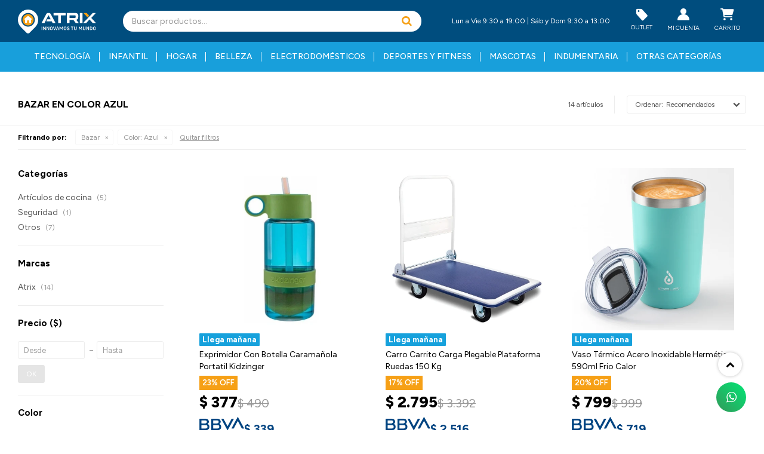

--- FILE ---
content_type: text/html; charset=utf-8
request_url: https://www.atrixuy.com/hogar/bazar?color=azul
body_size: 19148
content:
 <!DOCTYPE html> <html lang="es" class="no-js"> <head itemscope itemtype="http://schema.org/WebSite"> <meta charset="utf-8" /> <script> const GOOGLE_MAPS_CHANNEL_ID = '37'; </script> <link rel='preconnect' href='https://f.fcdn.app' /> <link rel='preconnect' href='https://fonts.googleapis.com' /> <link rel='preconnect' href='https://www.facebook.com' /> <link rel='preconnect' href='https://www.google-analytics.com' /> <link rel="dns-prefetch" href="https://cdnjs.cloudflare.com" /> <title itemprop='name'>Bazar en color Azul — Atrix</title> <meta name="description" content="Bazar,Artículos de cocina,Limpieza del hogar,Herramientas,Papeleras,Seguridad,Canastos y organizadores,Humidificadores,Tendederos,Otros" /> <meta name="keywords" content="Bazar,Artículos de cocina,Limpieza del hogar,Herramientas,Papeleras,Seguridad,Canastos y organizadores,Humidificadores,Tendederos,Otros" /> <link itemprop="url" rel="canonical" href="https://www.atrixuy.com/hogar/bazar?color=azul" /> <meta property="og:title" content="Bazar en color Azul — Atrix" /><meta property="og:description" content="Bazar,Artículos de cocina,Limpieza del hogar,Herramientas,Papeleras,Seguridad,Canastos y organizadores,Humidificadores,Tendederos,Otros" /><meta property="og:type" content="website" /><meta property="og:image" content="https://www.atrixuy.com/public/web/img/logo-og.png"/><meta property="og:url" content="https://www.atrixuy.com/hogar/bazar?color=azul" /><meta property="og:site_name" content="Atrix" /> <meta name='twitter:description' content='Bazar,Artículos de cocina,Limpieza del hogar,Herramientas,Papeleras,Seguridad,Canastos y organizadores,Humidificadores,Tendederos,Otros' /> <meta name='twitter:image' content='https://www.atrixuy.com/public/web/img/logo-og.png' /> <meta name='twitter:url' content='https://www.atrixuy.com/hogar/bazar?color=azul' /> <meta name='twitter:card' content='summary' /> <meta name='twitter:title' content='Bazar en color Azul — Atrix' /> <script>document.getElementsByTagName('html')[0].setAttribute('class', 'js ' + ('ontouchstart' in window || navigator.msMaxTouchPoints ? 'is-touch' : 'no-touch'));</script> <script> var FN_TC = { M1 : 38.75, M2 : 1 }; </script> <script>window.dataLayer = window.dataLayer || [];var _tmData = {"fbPixel":"","hotJar":"","zopimId":"","app":"web"};</script> <script>(function(w,d,s,l,i){w[l]=w[l]||[];w[l].push({'gtm.start': new Date().getTime(),event:'gtm.js'});var f=d.getElementsByTagName(s)[0], j=d.createElement(s),dl=l!='dataLayer'?'&l='+l:'';j.setAttribute('defer', 'defer');j.src= 'https://www.googletagmanager.com/gtm.js?id='+i+dl;f.parentNode.insertBefore(j,f); })(window,document,'script','dataLayer','GTM-MRZKGXV2');</script> <script>(function(w,d,s,l,i){w[l]=w[l]||[];w[l].push({'gtm.start': new Date().getTime(),event:'gtm.js'});var f=d.getElementsByTagName(s)[0], j=d.createElement(s),dl=l!='dataLayer'?'&l='+l:'';j.setAttribute('defer', 'defer');j.src= 'https://www.googletagmanager.com/gtm.js?id='+i+dl;f.parentNode.insertBefore(j,f); })(window,document,'script','dataLayer','GTM-MT6Z9DMQ');</script> <meta id='viewportMetaTag' name="viewport" content="width=device-width, initial-scale=1.0, maximum-scale=1,user-scalable=no"> <link rel="shortcut icon" href="https://f.fcdn.app/assets/commerce/www.atrixuy.com/ccae_e5b8/public/web/favicon.ico" /> <link rel="apple-itouch-icon" href="https://f.fcdn.app/assets/commerce/www.atrixuy.com/10d2_1962/public/web/favicon.png" /> <link rel="preconnect" href="https://fonts.googleapis.com"> <link rel="preconnect" href="https://fonts.gstatic.com" crossorigin> <link href="https://fonts.googleapis.com/css2?family=Figtree:ital,wght@0,300..900;1,300..900&display=swap" rel="stylesheet">  <script> !function (w, d, t) { w.TiktokAnalyticsObject = t; var ttq = w[t] = w[t] || []; ttq.methods = ["page", "track", "identify", "instances", "debug", "on", "off", "once", "ready", "alias", "group", "enableCookie", "disableCookie"], ttq.setAndDefer = function (t, e) { t[e] = function () { t.push([e].concat(Array.prototype.slice.call(arguments, 0))) } }; for (var i = 0; i < ttq.methods.length; i++) ttq.setAndDefer(ttq, ttq.methods[i]); ttq.instance = function (t) { for (var e = ttq._i[t] || [], n = 0; n < ttq.methods.length; n++) ttq.setAndDefer(e, ttq.methods[n]); return e }, ttq.load = function (e, n) { var i = "https://analytics.tiktok.com/i18n/pixel/events.js"; ttq._i = ttq._i || {}, ttq._i[e] = [], ttq._i[e]._u = i, ttq._t = ttq._t || {}, ttq._t[e] = +new Date, ttq._o = ttq._o || {}, ttq._o[e] = n || {}; var o = document.createElement("script"); o.type = "text/javascript", o.async = !0, o.src = i + "?sdkid=" + e + "&lib=" + t; var a = document.getElementsByTagName("script")[0]; a.parentNode.insertBefore(o, a) }; ttq.load('CPOQ0E3C77U83Q69TPT0'); ttq.page(); }(window, document, 'ttq'); </script> <link href="https://f.fcdn.app/assets/commerce/www.atrixuy.com/0000_b9fb/s.56538556636640216762726960791122.css" rel="stylesheet"/> <script src="https://f.fcdn.app/assets/commerce/www.atrixuy.com/0000_b9fb/s.43252123226035234636233145656858.js"></script> <!--[if lt IE 9]> <script type="text/javascript" src="https://cdnjs.cloudflare.com/ajax/libs/html5shiv/3.7.3/html5shiv.js"></script> <![endif]--> <link rel="manifest" href="https://f.fcdn.app/assets/manifest.json" /> </head> <body id='pgCatalogo' class='headerMenuFullWidth footer2 headerSubMenuFade buscadorSearchField compraSlide compraLeft filtrosFixed fichaMobileFixedActions pc-hogar items3'> <noscript><iframe src="https://www.googletagmanager.com/ns.html?id=GTM-MRZKGXV2" height="0" width="0" style="display:none;visibility:hidden"></iframe></noscript><noscript><iframe src="https://www.googletagmanager.com/ns.html?id=GTM-MT6Z9DMQ" height="0" width="0" style="display:none;visibility:hidden"></iframe></noscript> <script> const instanceTimeRemaining = timeRemaining.instance(); </script> <script> (function (d, s, id) { var js, fjs = d.getElementsByTagName(s)[0]; if (d.getElementById(id)) return; js = d.createElement(s); js.id = id; js.setAttribute('defer', 'defer'); /* */ js.src = 'https://connect.facebook.net/es_LA/sdk/xfbml.js#xfbml=1&version=v3.0&autoLogAppEvents=1'; /* */ fjs.parentNode.insertBefore(js, fjs); }(document, 'script', 'facebook-jssdk')); </script> <script> window.fbAsyncInit = function () { FB.init({ appId: '8373768539307200', autoLogAppEvents: true, xfbml: true, version: 'v3.0' }); }; var FBLogin = new (function () { var $frmLogin = null; var reRequest = false; var setMensajeError = function (msj) { var $frm = getFrmLogin(); if ($frm != null) { var $divMsj = $('.msg.err:first', $frm); if ($divMsj.length == 0) { $divMsj = $('<div class="msg err"><p></p></div>'); $divMsj.insertBefore($('.fld-grp:first', $frm)); } $('p:first', $divMsj).text(msj); } }; var getFrmLogin = function () { if ($frmLogin == null) { $frmLogin = $('#frmLogin'); if ($frmLogin.length == 0) { $frmLogin = null; } } return $frmLogin; }; var login = function () { var opt = { scope: 'public_profile,email' }; if (reRequest === true) { opt.auth_type = 'rerequest'; } FB.login(function (response) { if (response.status === 'connected') { $.ajax({ url: 'https://www.atrixuy.com/ajax?service=login-fb', data: { tk: response.authResponse.accessToken }, dataType: 'json', success: function (json) { if (json.logged == true) { location.href = location.href.replace(/#.*/, ''); } else if (json.scope != undefined) { setMensajeError(json.msj); if (reRequest == false) { reRequest = true; login(); } } } }); } }, opt); }; this.login = function () { login(); }; $(function () { $('body:first').on('click', '.btnLoginFacebook', function (e) { e.preventDefault(); try { FBLogin.login(); } catch (e) { } }); }); })(); </script> <div id="pre"> <div id="wrapper"> <header id="header" role="banner"> <div class="cnt"> <div id="logo"><a href="/"><img src="https://f.fcdn.app/assets/commerce/www.atrixuy.com/0000_b9fb/public/web/img/logo.svg" width="300" height="120" alt="Atrix" /></a></div> <nav id="menu"> <ul class="lst main"> <li class="it tecnologia"> <a href='https://www.atrixuy.com/tecnologia' target='_self' class="tit">Tecnología</a> <div class="subMenu"> <div class="cnt"> <ul> <li class="hdr celulares-y-telefonia"> <div class="menuDesplegable"> <div class="contenedor-menu"> <ul> <li><a href="https://www.atrixuy.com/tecnologia/celulares-y-telefonia/celulares" target="_self">Celulares</a> </li> <li><a href="https://www.atrixuy.com/tecnologia/celulares-y-telefonia/smartwatches" target="_self">Smartwatches</a> </li> <li><a href="https://www.atrixuy.com/tecnologia/celulares-y-telefonia/cables-de-datos-y-cargadores" target="_self">Cables de datos y cargadores</a> </li> <li><a href="https://www.atrixuy.com/tecnologia/celulares-y-telefonia/fundas-y-protectores" target="_self">Fundas y protectores</a> </li> <li><a href="https://www.atrixuy.com/tecnologia/celulares-y-telefonia/baterias" target="_self">Baterías</a> </li> <li><a href="https://www.atrixuy.com/tecnologia/celulares-y-telefonia/accesorios" target="_self">Accesorios</a> </li> <li><a href="https://www.atrixuy.com/tecnologia/celulares-y-telefonia/telefonos" target="_self">Teléfonos</a> </li> <li><a href="https://www.atrixuy.com/tecnologia/celulares-y-telefonia/otros" target="_self">Otros</a> </li> </ul> <div class="banners"> </div> </div> </div> <a target="_self" href="https://www.atrixuy.com/tecnologia/celulares-y-telefonia" class="tit">Celulares y telefonía</a> </li> <li class="hdr informatica"> <div class="menuDesplegable"> <div class="contenedor-menu"> <ul> <li><a href="https://www.atrixuy.com/tecnologia/informatica/tablets" target="_self">Tablets</a> </li> <li><a href="https://www.atrixuy.com/tecnologia/informatica/notebooks" target="_self">Notebooks</a> </li> <li><a href="https://www.atrixuy.com/tecnologia/informatica/auriculares" target="_self">Auriculares</a> </li> <li><a href="https://www.atrixuy.com/tecnologia/informatica/teclados-y-mouses" target="_self">Teclados y mouses</a> </li> <li><a href="https://www.atrixuy.com/tecnologia/informatica/microfonos" target="_self">Micrófonos</a> </li> <li><a href="https://www.atrixuy.com/tecnologia/informatica/camaras-web" target="_self">Cámaras web</a> </li> <li><a href="https://www.atrixuy.com/tecnologia/informatica/cables-de-red" target="_self">Cables de red</a> </li> <li><a href="https://www.atrixuy.com/tecnologia/informatica/gabinetes" target="_self">Gabinetes</a> </li> <li><a href="https://www.atrixuy.com/tecnologia/informatica/cartuchos-y-toners" target="_self">Cartuchos y toners</a> </li> <li><a href="https://www.atrixuy.com/tecnologia/informatica/routers-y-extensores" target="_self">Routers y extensores</a> </li> <li><a href="https://www.atrixuy.com/tecnologia/informatica/accesorios" target="_self">Accesorios</a> </li> <li><a href="https://www.atrixuy.com/tecnologia/informatica/otros" target="_self">Otros</a> </li> </ul> <div class="banners"> </div> </div> </div> <a target="_self" href="https://www.atrixuy.com/tecnologia/informatica" class="tit">Informática</a> </li> <li class="hdr electronica-audio-y-video"> <div class="menuDesplegable"> <div class="contenedor-menu"> <ul> <li><a href="https://www.atrixuy.com/tecnologia/electronica-audio-y-video/tv-box-y-sintonizadores" target="_self">Tv Box y sintonizadores</a> </li> <li><a href="https://www.atrixuy.com/tecnologia/electronica-audio-y-video/parlantes" target="_self">Parlantes</a> </li> <li><a href="https://www.atrixuy.com/tecnologia/electronica-audio-y-video/soportes" target="_self">Soportes</a> </li> <li><a href="https://www.atrixuy.com/tecnologia/electronica-audio-y-video/adaptadores-y-conversores" target="_self">Adaptadores y conversores</a> </li> <li><a href="https://www.atrixuy.com/tecnologia/electronica-audio-y-video/antenas" target="_self">Antenas</a> </li> <li><a href="https://www.atrixuy.com/tecnologia/electronica-audio-y-video/microfonos" target="_self">Micrófonos</a> </li> <li><a href="https://www.atrixuy.com/tecnologia/electronica-audio-y-video/proyectores-luces-y-efectos" target="_self">Proyectores, luces y efectos</a> </li> <li><a href="https://www.atrixuy.com/tecnologia/electronica-audio-y-video/otros" target="_self">Otros</a> </li> </ul> <div class="banners"> </div> </div> </div> <a target="_self" href="https://www.atrixuy.com/tecnologia/electronica-audio-y-video" class="tit">Electrónica, audio y video</a> </li> <li class="hdr camaras-y-accesorios"> <div class="menuDesplegable"> <div class="contenedor-menu"> <ul> <li><a href="https://www.atrixuy.com/tecnologia/camaras-y-accesorios/camaras" target="_self">Cámaras</a> </li> <li><a href="https://www.atrixuy.com/tecnologia/camaras-y-accesorios/tripodes" target="_self">Trípodes</a> </li> <li><a href="https://www.atrixuy.com/tecnologia/camaras-y-accesorios/binoculares-y-telescopios" target="_self">Binoculares y telescopios</a> </li> <li><a href="https://www.atrixuy.com/tecnologia/camaras-y-accesorios/otros" target="_self">Otros</a> </li> </ul> <div class="banners"> </div> </div> </div> <a target="_self" href="https://www.atrixuy.com/tecnologia/camaras-y-accesorios" class="tit">Cámaras y accesorios</a> </li> <li class="hdr consolas-y-videojuegos"> <div class="menuDesplegable"> <div class="contenedor-menu"> <ul> <li><a href="https://www.atrixuy.com/tecnologia/consolas-y-videojuegos/consolas" target="_self">Consolas</a> </li> <li><a href="https://www.atrixuy.com/tecnologia/consolas-y-videojuegos/joysticks" target="_self">Joysticks</a> </li> </ul> <div class="banners"> </div> </div> </div> <a target="_self" href="https://www.atrixuy.com/tecnologia/consolas-y-videojuegos" class="tit">Consolas y videojuegos</a> </li> </ul> </div> </div> </li> <li class="it infantil"> <a href='https://www.atrixuy.com/infantil' target='_self' class="tit">Infantil</a> <div class="subMenu"> <div class="cnt"> <ul> <li class="hdr munecos-y-munecas"> <div class="menuDesplegable"> <div class="contenedor-menu"> <ul> <li><a href="https://www.atrixuy.com/infantil/munecos-y-munecas/munecos-y-figuras-de-accion" target="_self">Muñecos y figuras de acción</a> </li> <li><a href="https://www.atrixuy.com/infantil/munecos-y-munecas/munecas-y-bebotes" target="_self">Muñecas y bebotes</a> </li> <li><a href="https://www.atrixuy.com/infantil/munecos-y-munecas/casas-para-munecas" target="_self">Casas para muñecas</a> </li> <li><a href="https://www.atrixuy.com/infantil/munecos-y-munecas/cochecitos" target="_self">Cochecitos</a> </li> <li><a href="https://www.atrixuy.com/infantil/munecos-y-munecas/muebles" target="_self">Muebles</a> </li> <li><a href="https://www.atrixuy.com/infantil/munecos-y-munecas/otros" target="_self">Otros</a> </li> </ul> <div class="banners"> </div> </div> </div> <a target="_self" href="https://www.atrixuy.com/infantil/munecos-y-munecas" class="tit">Muñecos y muñecas</a> </li> <li class="hdr juegos-y-juguetes"> <div class="menuDesplegable"> <div class="contenedor-menu"> <ul> <li><a href="https://www.atrixuy.com/infantil/juegos-y-juguetes/puzzles" target="_self">Puzzles</a> </li> <li><a href="https://www.atrixuy.com/infantil/juegos-y-juguetes/juegos-de-mesa" target="_self">Juegos de mesa</a> </li> <li><a href="https://www.atrixuy.com/infantil/juegos-y-juguetes/juegos-al-aire-libre" target="_self">Juegos al aire libre</a> </li> <li><a href="https://www.atrixuy.com/infantil/juegos-y-juguetes/juguetes-de-oficios" target="_self">Juguetes de oficios</a> </li> <li><a href="https://www.atrixuy.com/infantil/juegos-y-juguetes/armas-de-juguete" target="_self">Armas de juguete</a> </li> <li><a href="https://www.atrixuy.com/infantil/juegos-y-juguetes/vehiculos-de-juguete" target="_self">Vehículos de juguete</a> </li> <li><a href="https://www.atrixuy.com/infantil/juegos-y-juguetes/juguetes-de-construccion" target="_self">Juguetes de construcción</a> </li> <li><a href="https://www.atrixuy.com/infantil/juegos-y-juguetes/otros" target="_self">Otros</a> </li> </ul> <div class="banners"> </div> </div> </div> <a target="_self" href="https://www.atrixuy.com/infantil/juegos-y-juguetes" class="tit">Juegos y juguetes</a> </li> <li class="hdr arte-y-manualidades"> <div class="menuDesplegable"> <div class="contenedor-menu"> <ul> <li><a href="https://www.atrixuy.com/infantil/arte-y-manualidades/kits-de-bijouterie" target="_self">Kits de bijouterie</a> </li> <li><a href="https://www.atrixuy.com/infantil/arte-y-manualidades/pizarras" target="_self">Pizarras</a> </li> <li><a href="https://www.atrixuy.com/infantil/arte-y-manualidades/otros" target="_self">Otros</a> </li> </ul> <div class="banners"> </div> </div> </div> <a target="_self" href="https://www.atrixuy.com/infantil/arte-y-manualidades" class="tit">Arte y manualidades</a> </li> <li class="hdr peluches"> <a target="_self" href="https://www.atrixuy.com/infantil/peluches" class="tit">Peluches</a> </li> <li class="hdr bebes"> <div class="menuDesplegable"> <div class="contenedor-menu"> <ul> <li><a href="https://www.atrixuy.com/infantil/bebes/articulos-para-bano" target="_self">Artículos para baño</a> </li> <li><a href="https://www.atrixuy.com/infantil/bebes/indumentaria" target="_self">Indumentaria</a> </li> <li><a href="https://www.atrixuy.com/infantil/bebes/extractores-de-leche" target="_self">Extractores de leche</a> </li> <li><a href="https://www.atrixuy.com/infantil/bebes/seguridad-para-bebe" target="_self">Seguridad para bebé</a> </li> <li><a href="https://www.atrixuy.com/infantil/bebes/andadores-y-caminadores" target="_self">Andadores y caminadores</a> </li> <li><a href="https://www.atrixuy.com/infantil/bebes/sets-de-alimentacion" target="_self">Sets de alimentación</a> </li> <li><a href="https://www.atrixuy.com/infantil/bebes/juegos-y-juguetes" target="_self">Juegos y juguetes</a> </li> <li><a href="https://www.atrixuy.com/infantil/bebes/otros" target="_self">Otros</a> </li> </ul> <div class="banners"> </div> </div> </div> <a target="_self" href="https://www.atrixuy.com/infantil/bebes" class="tit">Bebés</a> </li> <li class="hdr otros-de-infantil"> <div class="menuDesplegable"> <div class="contenedor-menu"> <ul> <li><a href="https://www.atrixuy.com/infantil/otros-de-infantil/electronicos-para-ninos" target="_self">Electrónicos para niños</a> </li> <li><a href="https://www.atrixuy.com/infantil/otros-de-infantil/burbujeros" target="_self">Burbujeros</a> </li> </ul> <div class="banners"> </div> </div> </div> <a target="_self" href="https://www.atrixuy.com/infantil/otros-de-infantil" class="tit">Otros de infantil</a> </li> </ul> </div> </div> </li> <li class="it hogar"> <a href='https://www.atrixuy.com/hogar' target='_self' class="tit">Hogar</a> <div class="subMenu"> <div class="cnt"> <ul> <li class="hdr bazar"> <div class="menuDesplegable"> <div class="contenedor-menu"> <ul> <li><a href="https://www.atrixuy.com/hogar/bazar/articulos-de-cocina" target="_self">Artículos de cocina</a> </li> <li><a href="https://www.atrixuy.com/hogar/bazar/limpieza-del-hogar" target="_self">Limpieza del hogar</a> </li> <li><a href="https://www.atrixuy.com/hogar/bazar/herramientas" target="_self">Herramientas</a> </li> <li><a href="https://www.atrixuy.com/hogar/bazar/papeleras" target="_self">Papeleras</a> </li> <li><a href="https://www.atrixuy.com/hogar/bazar/seguridad" target="_self">Seguridad</a> </li> <li><a href="https://www.atrixuy.com/hogar/bazar/canastos-y-organizadores" target="_self">Canastos y organizadores</a> </li> <li><a href="https://www.atrixuy.com/hogar/bazar/humidificadores" target="_self">Humidificadores</a> </li> <li><a href="https://www.atrixuy.com/hogar/bazar/tendederos" target="_self">Tendederos</a> </li> <li><a href="https://www.atrixuy.com/hogar/bazar/otros" target="_self">Otros</a> </li> </ul> <div class="banners"> </div> </div> </div> <a target="_self" href="https://www.atrixuy.com/hogar/bazar" class="tit">Bazar</a> </li> <li class="hdr iluminacion"> <div class="menuDesplegable"> <div class="contenedor-menu"> <ul> <li><a href="https://www.atrixuy.com/hogar/iluminacion/lamparas-colgantes" target="_self">Lámparas colgantes</a> </li> <li><a href="https://www.atrixuy.com/hogar/iluminacion/apliques-de-pared" target="_self">Apliques de pared</a> </li> <li><a href="https://www.atrixuy.com/hogar/iluminacion/tiras-led" target="_self">Tiras LED</a> </li> <li><a href="https://www.atrixuy.com/hogar/iluminacion/iluminacion-solar" target="_self">Iluminación solar</a> </li> <li><a href="https://www.atrixuy.com/hogar/iluminacion/aros-led" target="_self">Aros LED</a> </li> <li><a href="https://www.atrixuy.com/hogar/iluminacion/veladoras" target="_self">Veladoras</a> </li> <li><a href="https://www.atrixuy.com/hogar/iluminacion/oficina" target="_self">Oficina</a> </li> <li><a href="https://www.atrixuy.com/hogar/iluminacion/guirnaldas-decorativas" target="_self">Guirnaldas decorativas</a> </li> <li><a href="https://www.atrixuy.com/hogar/iluminacion/focos" target="_self">Focos</a> </li> <li><a href="https://www.atrixuy.com/hogar/iluminacion/linternas-y-lamparas" target="_self">Linternas y lámparas</a> </li> <li><a href="https://www.atrixuy.com/hogar/iluminacion/bombitas-de-luz" target="_self">Bombitas de luz</a> </li> <li><a href="https://www.atrixuy.com/hogar/iluminacion/otros" target="_self">Otros</a> </li> </ul> <div class="banners"> </div> </div> </div> <a target="_self" href="https://www.atrixuy.com/hogar/iluminacion" class="tit">Iluminación</a> </li> <li class="hdr muebles"> <div class="menuDesplegable"> <div class="contenedor-menu"> <ul> <li><a href="https://www.atrixuy.com/hogar/muebles/zapateras" target="_self">Zapateras</a> </li> <li><a href="https://www.atrixuy.com/hogar/muebles/organizadores" target="_self">Organizadores</a> </li> <li><a href="https://www.atrixuy.com/hogar/muebles/percheros" target="_self">Percheros</a> </li> <li><a href="https://www.atrixuy.com/hogar/muebles/roperos" target="_self">Roperos</a> </li> <li><a href="https://www.atrixuy.com/hogar/muebles/sillas" target="_self">Sillas</a> </li> </ul> <div class="banners"> </div> </div> </div> <a target="_self" href="https://www.atrixuy.com/hogar/muebles" class="tit">Muebles</a> </li> <li class="hdr decoracion"> <div class="menuDesplegable"> <div class="contenedor-menu"> <ul> <li><a href="https://www.atrixuy.com/hogar/decoracion/vinilos-y-revestimientos" target="_self">Vinilos y revestimientos</a> </li> <li><a href="https://www.atrixuy.com/hogar/decoracion/fundas" target="_self">Fundas</a> </li> <li><a href="https://www.atrixuy.com/hogar/decoracion/almohadas-y-almohadones" target="_self">Almohadas y almohadones</a> </li> <li><a href="https://www.atrixuy.com/hogar/decoracion/relojes" target="_self">Relojes</a> </li> <li><a href="https://www.atrixuy.com/hogar/decoracion/alfombras" target="_self">Alfombras</a> </li> <li><a href="https://www.atrixuy.com/hogar/decoracion/mantas-y-frazadas" target="_self">Mantas y Frazadas</a> </li> <li><a href="https://www.atrixuy.com/hogar/decoracion/pisos" target="_self">Pisos</a> </li> </ul> <div class="banners"> </div> </div> </div> <a target="_self" href="https://www.atrixuy.com/hogar/decoracion" class="tit">Decoración</a> </li> <li class="hdr jardin-y-exteriores"> <div class="menuDesplegable"> <div class="contenedor-menu"> <ul> <li><a href="https://www.atrixuy.com/hogar/jardin-y-exteriores/mallas-y-toldos" target="_self">Mallas y toldos</a> </li> <li><a href="https://www.atrixuy.com/hogar/jardin-y-exteriores/riego" target="_self">Riego</a> </li> <li><a href="https://www.atrixuy.com/hogar/jardin-y-exteriores/herramientas-para-jardin" target="_self">Herramientas para jardín</a> </li> <li><a href="https://www.atrixuy.com/hogar/jardin-y-exteriores/parrillas" target="_self">Parrillas</a> </li> <li><a href="https://www.atrixuy.com/hogar/jardin-y-exteriores/otros" target="_self">Otros</a> </li> </ul> <div class="banners"> </div> </div> </div> <a target="_self" href="https://www.atrixuy.com/hogar/jardin-y-exteriores" class="tit">Jardín y exteriores</a> </li> <li class="hdr accesorios-de-vehiculos"> <div class="menuDesplegable"> <div class="contenedor-menu"> <ul> <li><a href="https://www.atrixuy.com/hogar/accesorios-de-vehiculos/tuning" target="_self">Tuning</a> </li> <li><a href="https://www.atrixuy.com/hogar/accesorios-de-vehiculos/transmisores" target="_self">Transmisores</a> </li> <li><a href="https://www.atrixuy.com/hogar/accesorios-de-vehiculos/fundas" target="_self">Fundas</a> </li> <li><a href="https://www.atrixuy.com/hogar/accesorios-de-vehiculos/otros" target="_self">Otros</a> </li> </ul> <div class="banners"> </div> </div> </div> <a target="_self" href="https://www.atrixuy.com/hogar/accesorios-de-vehiculos" class="tit">Accesorios de vehículos</a> </li> </ul> </div> </div> </li> <li class="it belleza"> <a href='https://www.atrixuy.com/belleza' target='_self' class="tit">Belleza</a> <div class="subMenu"> <div class="cnt"> <ul> <li class="hdr cuidado-personal"> <div class="menuDesplegable"> <div class="contenedor-menu"> <ul> <li><a href="https://www.atrixuy.com/belleza/cuidado-personal/cuidado-facial" target="_self">Cuidado facial</a> </li> <li><a href="https://www.atrixuy.com/belleza/cuidado-personal/cuidado-corporal" target="_self">Cuidado corporal</a> </li> <li><a href="https://www.atrixuy.com/belleza/cuidado-personal/cortadoras-de-pelo" target="_self">Cortadoras de pelo</a> </li> <li><a href="https://www.atrixuy.com/belleza/cuidado-personal/manicura-y-pedicura" target="_self">Manicura y pedicura</a> </li> <li><a href="https://www.atrixuy.com/belleza/cuidado-personal/afeitadoras" target="_self">Afeitadoras</a> </li> <li><a href="https://www.atrixuy.com/belleza/cuidado-personal/secador-de-pelo" target="_self">Secador de pelo</a> </li> <li><a href="https://www.atrixuy.com/belleza/cuidado-personal/bucleras" target="_self">Bucleras</a> </li> <li><a href="https://www.atrixuy.com/belleza/cuidado-personal/planchitas" target="_self">Planchitas</a> </li> <li><a href="https://www.atrixuy.com/belleza/cuidado-personal/cuidado-bucal" target="_self">Cuidado bucal</a> </li> <li><a href="https://www.atrixuy.com/belleza/cuidado-personal/depiladoras" target="_self">Depiladoras</a> </li> </ul> <div class="banners"> </div> </div> </div> <a target="_self" href="https://www.atrixuy.com/belleza/cuidado-personal" class="tit">Cuidado personal</a> </li> <li class="hdr salud"> <div class="menuDesplegable"> <div class="contenedor-menu"> <ul> <li><a href="https://www.atrixuy.com/belleza/salud/vendas-ortopedicas" target="_self">Vendas ortopédicas</a> </li> <li><a href="https://www.atrixuy.com/belleza/salud/masajeadores" target="_self">Masajeadores</a> </li> <li><a href="https://www.atrixuy.com/belleza/salud/otros" target="_self">Otros</a> </li> </ul> <div class="banners"> </div> </div> </div> <a target="_self" href="https://www.atrixuy.com/belleza/salud" class="tit">Salud</a> </li> </ul> </div> </div> </li> <li class="it electrodomesticos"> <a href='https://www.atrixuy.com/electrodomesticos' target='_self' class="tit">Electrodomésticos</a> <div class="subMenu"> <div class="cnt"> <ul> <li class="hdr cocina"> <div class="menuDesplegable"> <div class="contenedor-menu"> <ul> <li><a href="https://www.atrixuy.com/electrodomesticos/cocina/cafeteras" target="_self">Cafeteras</a> </li> <li><a href="https://www.atrixuy.com/electrodomesticos/cocina/jarras-electricas" target="_self">Jarras eléctricas</a> </li> <li><a href="https://www.atrixuy.com/electrodomesticos/cocina/maquinas-para-postres" target="_self">Máquinas para postres</a> </li> <li><a href="https://www.atrixuy.com/electrodomesticos/cocina/tostadoras-y-sandwicheras" target="_self">Tostadoras y sandwicheras</a> </li> <li><a href="https://www.atrixuy.com/electrodomesticos/cocina/waffleras" target="_self">Waffleras</a> </li> <li><a href="https://www.atrixuy.com/electrodomesticos/cocina/freidoras" target="_self">Freidoras</a> </li> <li><a href="https://www.atrixuy.com/electrodomesticos/cocina/batidoras-y-mixers" target="_self">Batidoras y mixers</a> </li> <li><a href="https://www.atrixuy.com/electrodomesticos/cocina/otros" target="_self">Otros</a> </li> </ul> <div class="banners"> </div> </div> </div> <a target="_self" href="https://www.atrixuy.com/electrodomesticos/cocina" class="tit">Cocina</a> </li> <li class="hdr hogar"> <div class="menuDesplegable"> <div class="contenedor-menu"> <ul> <li><a href="https://www.atrixuy.com/electrodomesticos/hogar/estufas-y-calefactores" target="_self">Estufas y calefactores</a> </li> <li><a href="https://www.atrixuy.com/electrodomesticos/hogar/ventiladores" target="_self">Ventiladores</a> </li> <li><a href="https://www.atrixuy.com/electrodomesticos/hogar/aspiradoras" target="_self">Aspiradoras</a> </li> <li><a href="https://www.atrixuy.com/electrodomesticos/hogar/secarropas" target="_self">Secarropas</a> </li> <li><a href="https://www.atrixuy.com/electrodomesticos/hogar/balanzas" target="_self">Balanzas</a> </li> <li><a href="https://www.atrixuy.com/electrodomesticos/hogar/maquinas-de-coser" target="_self">Máquinas de coser</a> </li> <li><a href="https://www.atrixuy.com/electrodomesticos/hogar/planchas" target="_self">Planchas</a> </li> </ul> <div class="banners"> </div> </div> </div> <a target="_self" href="https://www.atrixuy.com/electrodomesticos/hogar" class="tit">Hogar</a> </li> <li class="hdr otros-de-electrodomesticos"> <a target="_self" href="https://www.atrixuy.com/electrodomesticos/otros-de-electrodomesticos" class="tit">Otros de electrodomésticos</a> </li> </ul> </div> </div> </li> <li class="it deportes-y-fitness"> <a href='https://www.atrixuy.com/deportes-y-fitness' target='_self' class="tit">Deportes y fitness</a> <div class="subMenu"> <div class="cnt"> <ul> <li class="hdr fitness-y-musculacion"> <div class="menuDesplegable"> <div class="contenedor-menu"> <ul> <li><a href="https://www.atrixuy.com/deportes-y-fitness/fitness-y-musculacion/pilates-y-yoga" target="_self">Pilates y yoga</a> </li> <li><a href="https://www.atrixuy.com/deportes-y-fitness/fitness-y-musculacion/maquinas-cardiovasculares" target="_self">Máquinas cardiovasculares</a> </li> <li><a href="https://www.atrixuy.com/deportes-y-fitness/fitness-y-musculacion/otros" target="_self">Otros</a> </li> </ul> <div class="banners"> </div> </div> </div> <a target="_self" href="https://www.atrixuy.com/deportes-y-fitness/fitness-y-musculacion" class="tit">Fitness y musculación</a> </li> <li class="hdr deportes"> <div class="menuDesplegable"> <div class="contenedor-menu"> <ul> <li><a href="https://www.atrixuy.com/deportes-y-fitness/deportes/pelotas" target="_self">Pelotas</a> </li> <li><a href="https://www.atrixuy.com/deportes-y-fitness/deportes/arcos-aros-y-tableros" target="_self">Arcos, aros y tableros</a> </li> <li><a href="https://www.atrixuy.com/deportes-y-fitness/deportes/otros" target="_self">Otros</a> </li> </ul> <div class="banners"> </div> </div> </div> <a target="_self" href="https://www.atrixuy.com/deportes-y-fitness/deportes" class="tit">Deportes</a> </li> <li class="hdr ciclismo"> <div class="menuDesplegable"> <div class="contenedor-menu"> <ul> <li><a href="https://www.atrixuy.com/deportes-y-fitness/ciclismo/bicicletas" target="_self">Bicicletas</a> </li> <li><a href="https://www.atrixuy.com/deportes-y-fitness/ciclismo/accesorios" target="_self">Accesorios</a> </li> </ul> <div class="banners"> </div> </div> </div> <a target="_self" href="https://www.atrixuy.com/deportes-y-fitness/ciclismo" class="tit">Ciclismo</a> </li> <li class="hdr otros-de-deportes-y-fitness"> <div class="menuDesplegable"> <div class="contenedor-menu"> <ul> <li><a href="https://www.atrixuy.com/deportes-y-fitness/otros-de-deportes-y-fitness/equipamiento-para-camping" target="_self">Equipamiento para camping</a> </li> <li><a href="https://www.atrixuy.com/deportes-y-fitness/otros-de-deportes-y-fitness/patines-y-skateboard" target="_self">Patines y skateboard</a> </li> <li><a href="https://www.atrixuy.com/deportes-y-fitness/otros-de-deportes-y-fitness/juegos-al-aire-libre" target="_self">Juegos al aire libre</a> </li> <li><a href="https://www.atrixuy.com/deportes-y-fitness/otros-de-deportes-y-fitness/hoverboards" target="_self">Hoverboards</a> </li> </ul> <div class="banners"> </div> </div> </div> <a target="_self" href="https://www.atrixuy.com/deportes-y-fitness/otros-de-deportes-y-fitness" class="tit">Otros de deportes y fitness</a> </li> </ul> </div> </div> </li> <li class="it mascotas"> <a href='https://www.atrixuy.com/mascotas' target='_self' class="tit">Mascotas</a> <div class="subMenu"> <div class="cnt"> <ul> <li class="hdr accesorios-de-mascotas"> <div class="menuDesplegable"> <div class="contenedor-menu"> <ul> <li><a href="https://www.atrixuy.com/mascotas/accesorios-de-mascotas/camas-y-cuchas" target="_self">Camas y cuchas</a> </li> <li><a href="https://www.atrixuy.com/mascotas/accesorios-de-mascotas/comederos" target="_self">Comederos</a> </li> <li><a href="https://www.atrixuy.com/mascotas/accesorios-de-mascotas/juguetes" target="_self">Juguetes</a> </li> <li><a href="https://www.atrixuy.com/mascotas/accesorios-de-mascotas/collares-y-correas" target="_self">Collares y correas</a> </li> <li><a href="https://www.atrixuy.com/mascotas/accesorios-de-mascotas/otros" target="_self">Otros</a> </li> </ul> <div class="banners"> </div> </div> </div> <a target="_self" href="https://www.atrixuy.com/mascotas/accesorios-de-mascotas" class="tit">Accesorios de mascotas</a> </li> <li class="hdr higiene-y-estetica-de-mascotas"> <div class="menuDesplegable"> <div class="contenedor-menu"> <ul> <li><a href="https://www.atrixuy.com/mascotas/higiene-y-estetica-de-mascotas/esquiladoras" target="_self">Esquiladoras</a> </li> <li><a href="https://www.atrixuy.com/mascotas/higiene-y-estetica-de-mascotas/cepillos-y-peines" target="_self">Cepillos y peines</a> </li> <li><a href="https://www.atrixuy.com/mascotas/higiene-y-estetica-de-mascotas/otros" target="_self">Otros</a> </li> </ul> <div class="banners"> </div> </div> </div> <a target="_self" href="https://www.atrixuy.com/mascotas/higiene-y-estetica-de-mascotas" class="tit">Higiene y estética de mascotas</a> </li> </ul> </div> </div> </li> <li class="it indumentaria"> <a href='https://www.atrixuy.com/indumentaria' target='_self' class="tit">Indumentaria</a> <div class="subMenu"> <div class="cnt"> <ul> <li class="hdr ropa-calzado-y-accesorios"> <div class="menuDesplegable"> <div class="contenedor-menu"> <ul> <li><a href="https://www.atrixuy.com/indumentaria/ropa-calzado-y-accesorios/fajas-lumbares" target="_self">Fajas lumbares</a> </li> <li><a href="https://www.atrixuy.com/indumentaria/ropa-calzado-y-accesorios/ropa-deportiva" target="_self">Ropa deportiva</a> </li> <li><a href="https://www.atrixuy.com/indumentaria/ropa-calzado-y-accesorios/carteras-mochilas-y-bolsos" target="_self">Carteras, mochilas y bolsos</a> </li> <li><a href="https://www.atrixuy.com/indumentaria/ropa-calzado-y-accesorios/abrigos" target="_self">Abrigos</a> </li> <li><a href="https://www.atrixuy.com/indumentaria/ropa-calzado-y-accesorios/calzado" target="_self">Calzado</a> </li> <li><a href="https://www.atrixuy.com/indumentaria/ropa-calzado-y-accesorios/trajes-de-bano" target="_self">Trajes de baño</a> </li> <li><a href="https://www.atrixuy.com/indumentaria/ropa-calzado-y-accesorios/pijamas" target="_self">Pijamas</a> </li> <li><a href="https://www.atrixuy.com/indumentaria/ropa-calzado-y-accesorios/guantes" target="_self">Guantes</a> </li> <li><a href="https://www.atrixuy.com/indumentaria/ropa-calzado-y-accesorios/otros" target="_self">Otros</a> </li> </ul> <div class="banners"> </div> </div> </div> <a target="_self" href="https://www.atrixuy.com/indumentaria/ropa-calzado-y-accesorios" class="tit">Ropa, calzado y accesorios</a> </li> <li class="hdr relojeria"> <div class="menuDesplegable"> <div class="contenedor-menu"> <ul> <li><a href="https://www.atrixuy.com/indumentaria/relojeria/relojes" target="_self">Relojes</a> </li> </ul> <div class="banners"> </div> </div> </div> <a target="_self" href="https://www.atrixuy.com/indumentaria/relojeria" class="tit">Relojería</a> </li> </ul> </div> </div> </li> <li class="it "> <span class="tit">Otras categorías</span> <div class="subMenu"> <div class="cnt"> <ul> <li class="hdr cotillon-y-fiestas"> <a target="_self" href="https://www.atrixuy.com/cotillon-y-fiestas" class="tit">Cotillón y fiestas</a> </li> <li class="hdr construccion"> <a target="_self" href="https://www.atrixuy.com/construccion" class="tit">Construcción</a> </li> <li class="hdr banderas"> <a target="_self" href="https://www.atrixuy.com/banderas" class="tit">Banderas</a> </li> <li class="hdr sexshop"> <div class="menuDesplegable"> <div class="contenedor-menu"> <ul> <li><a href="https://www.atrixuy.com/sexshop/fundas" target="_self">Fundas</a> </li> <li><a href="https://www.atrixuy.com/sexshop/plugs" target="_self">Plugs</a> </li> </ul> <div class="banners"> </div> </div> </div> <a target="_self" href="https://www.atrixuy.com/sexshop" class="tit">Sexshop</a> </li> </ul> </div> </div> </li> </ul> </nav> <div class="toolsItem frmBusqueda" data-version='1'> <button type="button" class="btnItem btnMostrarBuscador"> <span class="ico"></span> <span class="txt"></span> </button> <form action="/catalogo"> <div class="cnt"> <span class="btnCerrar"> <span class="ico"></span> <span class="txt"></span> </span> <label class="lbl"> <b>Buscar productos</b> <input required="" autocomplete="off" type="search" name="q" placeholder="Buscar productos..." /> </label> <button class="btnBuscar" type="submit"> <span class="ico"></span> <span class="txt"></span> </button> </div> </form> </div> <div class="toolsItem tag"><a class="btnItem" href="/catalogo?outlet=1"><span class="ico"></span></a></div> <div class="toolsItem accesoMiCuentaCnt" data-logged="off" data-version='1'> <a href="/mi-cuenta" class="btnItem btnMiCuenta"> <span class="ico"></span> <span class="txt"></span> <span class="usuario"> <span class="nombre"></span> <span class="apellido"></span> </span> </a> <div class="miCuentaMenu"> <ul class="lst"> <li class="it"><a href='/mi-cuenta/mis-datos' class="tit" >Mis datos</a></li> <li class="it"><a href='/mi-cuenta/direcciones' class="tit" >Mis direcciones</a></li> <li class="it"><a href='/mi-cuenta/compras' class="tit" >Mis compras</a></li> <li class="it"><a href='/mi-cuenta/wish-list' class="tit" >Wish List</a></li> <li class="it itSalir"><a href='/salir' class="tit" >Salir</a></li> </ul> </div> </div> <div id="miCompra" data-show="off" data-fn="fnMiCompra" class="toolsItem" data-version="1"> </div> <div id="infoTop"> <div data-id="13" data-area="InfoTop" class="banner">Lun a Vie 9:30 a 19:00 | Sáb y Dom 9:30 a 13:00</div></div> <a id="btnMainMenuMobile" href="javascript:mainMenuMobile.show();"><span class="ico">&#59421;</span><span class="txt">Menú</span></a> </div> </header> <!-- end:header --> <div data-id="247" data-area="Top" class="banner"><picture><source media="(min-width: 1280px)" srcset="//f.fcdn.app/imgs/afb7be/www.atrixuy.com/atriuy/384e/webp/recursos/809/1920x50/atrix-banner-web-1920x50-abrimos.jpg" width='1920' height='50' ><source media="(max-width: 1279px) and (min-width: 1024px)" srcset="//f.fcdn.app/imgs/207a66/www.atrixuy.com/atriuy/0b8d/webp/recursos/810/1280x50/atrix-banner-web-1280x50-abrimos.jpg" width='1280' height='50' ><source media="(max-width: 640px) AND (orientation: portrait)" srcset="//f.fcdn.app/imgs/57485a/www.atrixuy.com/atriuy/7a7e/webp/recursos/812/640x70/atrix-banner-mobile-640x70-abrim.jpg" width='640' height='70' ><source media="(max-width: 1023px)" srcset="//f.fcdn.app/imgs/3cbec3/www.atrixuy.com/atriuy/a8b7/webp/recursos/811/1024x50/atrix-banner-web-1024x50-abrimos.jpg" width='1024' height='50' ><img src="//f.fcdn.app/imgs/afb7be/www.atrixuy.com/atriuy/384e/webp/recursos/809/1920x50/atrix-banner-web-1920x50-abrimos.jpg" alt="Abrimos los domingos" width='1920' height='50' ></picture></div> <div id="central" data-catalogo="on" data-tit="Bazar en color Azul " data-url="https://www.atrixuy.com/hogar/bazar?color=azul" data-total="14" data-pc="hogar"> <div id="wrapperFicha"></div> <div class='hdr'> <h1 class="tit">Bazar en color Azul</h1> <div class="tools"> <div class="tot">14 artículos </div> <span class="btn btn01 btnMostrarFiltros" title="Filtrar productos"></span> <div class="orden"><select name='ord' class="custom" id='cboOrdenCatalogo' data-pred="rec" ><option value="rec" selected="selected" >Recomendados</option><option value="des" >Mayor descuento</option><option value="new" >Recientes</option><option value="cat" >Categoría</option><option value="pra" >Menor precio</option><option value="prd" >Mayor precio</option></select></div> </div> </div> <div id="catalogoFiltrosSeleccionados"><strong class=tit>Filtrando por:</strong><a rel="nofollow" href="https://www.atrixuy.com/hogar?color=azul" title="Quitar" class="it" data-tipo="categoria">Bazar</a><a rel="nofollow" href="https://www.atrixuy.com/hogar/bazar" title="Quitar" class="it" data-tipo="caracteristica"><span class="nom">Color:</span> Azul</a><a rel="nofollow" href="https://www.atrixuy.com/hogar" class="btnLimpiarFiltros">Quitar filtros</a></div> <section id="main" role="main"> <div id='catalogoProductos' class='articleList aListProductos ' data-tot='12' data-totAbs='14' data-cargarVariantes=''><div class='it rebajado grp11 grp16 grp43 grp51 grp54 grp97 grp98 grp102 grp132 grp144 grp166 grp168 grp171' data-disp='1' data-codProd='TBELE53' data-codVar='CELESTE' data-im='//f.fcdn.app/imgs/6ce6b4/www.atrixuy.com/atriuy/3049/webp/catalogo/TBELE53_CELESTE_0/40x40/exprimidor-con-botella-caramanola-portatil-kidzinger-variante-color-celeste.jpg'><div class='cnt'><a class="img" href="https://www.atrixuy.com/catalogo/exprimidor-con-botella-caramanola-portatil-kidzinger-variante-color-celeste_TBELE53_CELESTE" title="Exprimidor Con Botella Caramañola Portatil Kidzinger - Variante Color Celeste"> <div class="logoMarca"></div> <div class="cocardas"></div> <img loading='lazy' src='//f.fcdn.app/imgs/5b29f5/www.atrixuy.com/atriuy/3049/webp/catalogo/TBELE53_CELESTE_1/480x480/exprimidor-con-botella-caramanola-portatil-kidzinger-variante-color-celeste.jpg' alt='Exprimidor Con Botella Caramañola Portatil Kidzinger Variante Color Celeste' width='480' height='480' /> <span data-fn="fnLoadImg" data-src="//f.fcdn.app/imgs/4f31fb/www.atrixuy.com/atriuy/0134/webp/catalogo/TBELE53_CELESTE_2/480x480/exprimidor-con-botella-caramanola-portatil-kidzinger-variante-color-celeste.jpg" data-alt="" data-w="480" data-h="480"></span> </a> <div class="envio__express__llega__hoy__products__list" data-fn="envio-express"></div> <div class="info"> <a class="tit" href="https://www.atrixuy.com/catalogo/exprimidor-con-botella-caramanola-portatil-kidzinger-variante-color-celeste_TBELE53_CELESTE" title="Exprimidor Con Botella Caramañola Portatil Kidzinger - Variante Color Celeste"><h2>Exprimidor Con Botella Caramañola Portatil Kidzinger</h2></a> <span class="porcRebaja"><span class="aux"><span class=int>23</span><span class=dec>06</span></span></span> <div class="precios"> <strong class="precio venta"><span class="sim">$</span> <span class="monto">377</span></strong> <del class="precio lista"><span class="sim">$</span> <span class="monto">490</span></del> </div> <div class="descuentosMDP"><div class='desc_15'> <span class='img' title='5% BBVA Estado de cuenta'><img loading='lazy' src='//f.fcdn.app/imgs/470a3c/www.atrixuy.com/atriuy/6c00/webp/descuentos/487/0x0/logo-bbva-credito.png' alt='5% BBVA Estado de cuenta' /></span> <span class="precio"><span class="sim">$</span> <span class="monto">339</span></span></div></div> <div class="variantes"></div> </div><input type="hidden" class="json" style="display:none" value="{&quot;sku&quot;:{&quot;fen&quot;:&quot;1:TBELE53:CELESTE:U:1&quot;,&quot;com&quot;:&quot;TBELE53CELESTE&quot;},&quot;producto&quot;:{&quot;codigo&quot;:&quot;TBELE53&quot;,&quot;nombre&quot;:&quot;Exprimidor Con Botella Carama\u00f1ola Portatil Kidzinger&quot;,&quot;categoria&quot;:&quot;Bazar &gt; Art\u00edculos de cocina&quot;,&quot;marca&quot;:&quot;Atrix&quot;},&quot;variante&quot;:{&quot;codigo&quot;:&quot;CELESTE&quot;,&quot;codigoCompleto&quot;:&quot;TBELE53CELESTE&quot;,&quot;nombre&quot;:&quot;Variante Color Celeste&quot;,&quot;nombreCompleto&quot;:&quot;Exprimidor Con Botella Carama\u00f1ola Portatil Kidzinger - Variante Color Celeste&quot;,&quot;img&quot;:{&quot;u&quot;:&quot;\/\/f.fcdn.app\/imgs\/30243c\/www.atrixuy.com\/atriuy\/3049\/webp\/catalogo\/TBELE53_CELESTE_1\/1024-1024\/exprimidor-con-botella-caramanola-portatil-kidzinger-variante-color-celeste.jpg&quot;},&quot;url&quot;:&quot;https:\/\/www.atrixuy.com\/catalogo\/exprimidor-con-botella-caramanola-portatil-kidzinger-variante-color-celeste_TBELE53_CELESTE&quot;,&quot;tieneStock&quot;:false,&quot;ordenVariante&quot;:&quot;999&quot;},&quot;nomPresentacion&quot;:&quot;U&quot;,&quot;nombre&quot;:&quot;Exprimidor Con Botella Carama\u00f1ola Portatil Kidzinger - Variante Color Celeste&quot;,&quot;nombreCompleto&quot;:&quot;Exprimidor Con Botella Carama\u00f1ola Portatil Kidzinger - Variante Color Celeste&quot;,&quot;precioMonto&quot;:377,&quot;moneda&quot;:{&quot;nom&quot;:&quot;M1&quot;,&quot;nro&quot;:858,&quot;cod&quot;:&quot;UYU&quot;,&quot;sim&quot;:&quot;$&quot;},&quot;sale&quot;:false,&quot;outlet&quot;:false,&quot;nuevo&quot;:false}" /></div></div><div class='it rebajado grp11 grp16 grp43 grp51 grp97 grp98 grp102 grp132 grp144 grp166 grp170 grp171' data-disp='1' data-codProd='TBHER75' data-codVar='BLANCOAZUL' data-im='//f.fcdn.app/imgs/90731c/www.atrixuy.com/atriuy/ab91/webp/catalogo/TBHER75_BLANCOAZUL_0/40x40/carro-carrito-carga-plegable-plataforma-ruedas-150-kg-color-blanco-azul.jpg'><div class='cnt'><a class="img" href="https://www.atrixuy.com/catalogo/carro-carrito-carga-plegable-plataforma-ruedas-150-kg-color-blanco-azul_TBHER75_BLANCOAZUL" title="Carro Carrito Carga Plegable Plataforma Ruedas 150 Kg - Color Blanco Azul"> <div class="logoMarca"></div> <div class="cocardas"></div> <img loading='lazy' src='//f.fcdn.app/imgs/3d8e5d/www.atrixuy.com/atriuy/ab91/webp/catalogo/TBHER75_BLANCOAZUL_1/480x480/carro-carrito-carga-plegable-plataforma-ruedas-150-kg-color-blanco-azul.jpg' alt='Carro Carrito Carga Plegable Plataforma Ruedas 150 Kg Color Blanco Azul' width='480' height='480' /> <span data-fn="fnLoadImg" data-src="//f.fcdn.app/imgs/9cae39/www.atrixuy.com/atriuy/cdbb/webp/catalogo/TBHER75_BLANCOAZUL_2/480x480/carro-carrito-carga-plegable-plataforma-ruedas-150-kg-color-blanco-azul.jpg" data-alt="" data-w="480" data-h="480"></span> </a> <div class="envio__express__llega__hoy__products__list" data-fn="envio-express"></div> <div class="info"> <a class="tit" href="https://www.atrixuy.com/catalogo/carro-carrito-carga-plegable-plataforma-ruedas-150-kg-color-blanco-azul_TBHER75_BLANCOAZUL" title="Carro Carrito Carga Plegable Plataforma Ruedas 150 Kg - Color Blanco Azul"><h2>Carro Carrito Carga Plegable Plataforma Ruedas 150 Kg</h2></a> <span class="porcRebaja"><span class="aux"><span class=int>17</span><span class=dec>60</span></span></span> <div class="precios"> <strong class="precio venta"><span class="sim">$</span> <span class="monto">2.795</span></strong> <del class="precio lista"><span class="sim">$</span> <span class="monto">3.392</span></del> </div> <div class="descuentosMDP"><div class='desc_15'> <span class='img' title='5% BBVA Estado de cuenta'><img loading='lazy' src='//f.fcdn.app/imgs/470a3c/www.atrixuy.com/atriuy/6c00/webp/descuentos/487/0x0/logo-bbva-credito.png' alt='5% BBVA Estado de cuenta' /></span> <span class="precio"><span class="sim">$</span> <span class="monto">2.516</span></span></div></div> <div class="variantes"></div> </div><input type="hidden" class="json" style="display:none" value="{&quot;sku&quot;:{&quot;fen&quot;:&quot;1:TBHER75:BLANCOAZUL:U:1&quot;,&quot;com&quot;:&quot;TBHER75BLANCOAZUL&quot;},&quot;producto&quot;:{&quot;codigo&quot;:&quot;TBHER75&quot;,&quot;nombre&quot;:&quot;Carro Carrito Carga Plegable Plataforma Ruedas 150 Kg&quot;,&quot;categoria&quot;:&quot;Bazar &gt; Otros&quot;,&quot;marca&quot;:&quot;Atrix&quot;},&quot;variante&quot;:{&quot;codigo&quot;:&quot;BLANCOAZUL&quot;,&quot;codigoCompleto&quot;:&quot;TBHER75BLANCOAZUL&quot;,&quot;nombre&quot;:&quot;Color Blanco Azul&quot;,&quot;nombreCompleto&quot;:&quot;Carro Carrito Carga Plegable Plataforma Ruedas 150 Kg - Color Blanco Azul&quot;,&quot;img&quot;:{&quot;u&quot;:&quot;\/\/f.fcdn.app\/imgs\/c8808f\/www.atrixuy.com\/atriuy\/ab91\/webp\/catalogo\/TBHER75_BLANCOAZUL_1\/1024-1024\/carro-carrito-carga-plegable-plataforma-ruedas-150-kg-color-blanco-azul.jpg&quot;},&quot;url&quot;:&quot;https:\/\/www.atrixuy.com\/catalogo\/carro-carrito-carga-plegable-plataforma-ruedas-150-kg-color-blanco-azul_TBHER75_BLANCOAZUL&quot;,&quot;tieneStock&quot;:false,&quot;ordenVariante&quot;:&quot;999&quot;},&quot;nomPresentacion&quot;:&quot;U&quot;,&quot;nombre&quot;:&quot;Carro Carrito Carga Plegable Plataforma Ruedas 150 Kg - Color Blanco Azul&quot;,&quot;nombreCompleto&quot;:&quot;Carro Carrito Carga Plegable Plataforma Ruedas 150 Kg - Color Blanco Azul&quot;,&quot;precioMonto&quot;:2795,&quot;moneda&quot;:{&quot;nom&quot;:&quot;M1&quot;,&quot;nro&quot;:858,&quot;cod&quot;:&quot;UYU&quot;,&quot;sim&quot;:&quot;$&quot;},&quot;sale&quot;:false,&quot;outlet&quot;:false,&quot;nuevo&quot;:false}" /></div></div><div class='it rebajado grp11 grp16 grp43 grp51 grp98 grp102 grp132 grp171' data-disp='1' data-codProd='TBHOG1680' data-codVar='TURQUESA' data-im='//f.fcdn.app/imgs/a173e5/www.atrixuy.com/atriuy/e68b/webp/catalogo/TBHOG1680_TURQUESA_0/40x40/vaso-termico-acero-inoxidable-hermetico-590ml-frio-calor-color-turquesa.jpg'><div class='cnt'><a class="img" href="https://www.atrixuy.com/catalogo/vaso-termico-acero-inoxidable-hermetico-590ml-frio-calor-color-turquesa_TBHOG1680_TURQUESA" title="Vaso Térmico Acero Inoxidable Hermético 590ml Frio Calor - Color Turquesa"> <div class="logoMarca"></div> <div class="cocardas"></div> <img loading='lazy' src='//f.fcdn.app/imgs/327216/www.atrixuy.com/atriuy/e68b/webp/catalogo/TBHOG1680_TURQUESA_1/480x480/vaso-termico-acero-inoxidable-hermetico-590ml-frio-calor-color-turquesa.jpg' alt='Vaso Térmico Acero Inoxidable Hermético 590ml Frio Calor Color Turquesa' width='480' height='480' /> <span data-fn="fnLoadImg" data-src="//f.fcdn.app/imgs/f119e6/www.atrixuy.com/atriuy/1b78/webp/catalogo/TBHOG1680_TURQUESA_2/480x480/vaso-termico-acero-inoxidable-hermetico-590ml-frio-calor-color-turquesa.jpg" data-alt="" data-w="480" data-h="480"></span> </a> <div class="envio__express__llega__hoy__products__list" data-fn="envio-express"></div> <div class="info"> <a class="tit" href="https://www.atrixuy.com/catalogo/vaso-termico-acero-inoxidable-hermetico-590ml-frio-calor-color-turquesa_TBHOG1680_TURQUESA" title="Vaso Térmico Acero Inoxidable Hermético 590ml Frio Calor - Color Turquesa"><h2>Vaso Térmico Acero Inoxidable Hermético 590ml Frio Calor</h2></a> <span class="porcRebaja"><span class="aux"><span class=int>20</span><span class=dec>01</span></span></span> <div class="precios"> <strong class="precio venta"><span class="sim">$</span> <span class="monto">799</span></strong> <del class="precio lista"><span class="sim">$</span> <span class="monto">999</span></del> </div> <div class="descuentosMDP"><div class='desc_15'> <span class='img' title='5% BBVA Estado de cuenta'><img loading='lazy' src='//f.fcdn.app/imgs/470a3c/www.atrixuy.com/atriuy/6c00/webp/descuentos/487/0x0/logo-bbva-credito.png' alt='5% BBVA Estado de cuenta' /></span> <span class="precio"><span class="sim">$</span> <span class="monto">719</span></span></div></div> <div class="variantes"></div> </div><input type="hidden" class="json" style="display:none" value="{&quot;sku&quot;:{&quot;fen&quot;:&quot;1:TBHOG1680:TURQUESA:U:1&quot;,&quot;com&quot;:&quot;TBHOG1680TURQUESA&quot;},&quot;producto&quot;:{&quot;codigo&quot;:&quot;TBHOG1680&quot;,&quot;nombre&quot;:&quot;Vaso T\u00e9rmico Acero Inoxidable Herm\u00e9tico 590ml Frio Calor&quot;,&quot;categoria&quot;:&quot;Bazar &gt; Otros&quot;,&quot;marca&quot;:&quot;Atrix&quot;},&quot;variante&quot;:{&quot;codigo&quot;:&quot;TURQUESA&quot;,&quot;codigoCompleto&quot;:&quot;TBHOG1680TURQUESA&quot;,&quot;nombre&quot;:&quot;Color Turquesa&quot;,&quot;nombreCompleto&quot;:&quot;Vaso T\u00e9rmico Acero Inoxidable Herm\u00e9tico 590ml Frio Calor - Color Turquesa&quot;,&quot;img&quot;:{&quot;u&quot;:&quot;\/\/f.fcdn.app\/imgs\/fd2077\/www.atrixuy.com\/atriuy\/e68b\/webp\/catalogo\/TBHOG1680_TURQUESA_1\/1024-1024\/vaso-termico-acero-inoxidable-hermetico-590ml-frio-calor-color-turquesa.jpg&quot;},&quot;url&quot;:&quot;https:\/\/www.atrixuy.com\/catalogo\/vaso-termico-acero-inoxidable-hermetico-590ml-frio-calor-color-turquesa_TBHOG1680_TURQUESA&quot;,&quot;tieneStock&quot;:false,&quot;ordenVariante&quot;:&quot;999&quot;},&quot;nomPresentacion&quot;:&quot;U&quot;,&quot;nombre&quot;:&quot;Vaso T\u00e9rmico Acero Inoxidable Herm\u00e9tico 590ml Frio Calor - Color Turquesa&quot;,&quot;nombreCompleto&quot;:&quot;Vaso T\u00e9rmico Acero Inoxidable Herm\u00e9tico 590ml Frio Calor - Color Turquesa&quot;,&quot;precioMonto&quot;:799,&quot;moneda&quot;:{&quot;nom&quot;:&quot;M1&quot;,&quot;nro&quot;:858,&quot;cod&quot;:&quot;UYU&quot;,&quot;sim&quot;:&quot;$&quot;},&quot;sale&quot;:false,&quot;outlet&quot;:false,&quot;nuevo&quot;:false}" /></div></div><div class='it rebajado grp11 grp16 grp43 grp51 grp98 grp102 grp132 grp171' data-disp='1' data-codProd='TBHOG1686' data-codVar='CELESTE' data-im='//f.fcdn.app/imgs/efaf7b/www.atrixuy.com/atriuy/1be3/webp/catalogo/TBHOG1686_CELESTE_0/40x40/vaso-termico-acero-inoxidable-aislante-c-pajita-360ml-color-celeste.jpg'><div class='cnt'><a class="img" href="https://www.atrixuy.com/catalogo/vaso-termico-acero-inoxidable-aislante-c-pajita-360ml-color-celeste_TBHOG1686_CELESTE" title="Vaso Termico Acero Inoxidable Aislante C/ Pajita 360ml - Color Celeste"> <div class="logoMarca"></div> <div class="cocardas"></div> <img loading='lazy' src='//f.fcdn.app/imgs/a27de9/www.atrixuy.com/atriuy/1be3/webp/catalogo/TBHOG1686_CELESTE_1/480x480/vaso-termico-acero-inoxidable-aislante-c-pajita-360ml-color-celeste.jpg' alt='Vaso Termico Acero Inoxidable Aislante C/ Pajita 360ml Color Celeste' width='480' height='480' /> <span data-fn="fnLoadImg" data-src="//f.fcdn.app/imgs/acd7c3/www.atrixuy.com/atriuy/949e/webp/catalogo/TBHOG1686_CELESTE_2/480x480/vaso-termico-acero-inoxidable-aislante-c-pajita-360ml-color-celeste.jpg" data-alt="" data-w="480" data-h="480"></span> </a> <div class="envio__express__llega__hoy__products__list" data-fn="envio-express"></div> <div class="info"> <a class="tit" href="https://www.atrixuy.com/catalogo/vaso-termico-acero-inoxidable-aislante-c-pajita-360ml-color-celeste_TBHOG1686_CELESTE" title="Vaso Termico Acero Inoxidable Aislante C/ Pajita 360ml - Color Celeste"><h2>Vaso Termico Acero Inoxidable Aislante C/ Pajita 360ml</h2></a> <span class="porcRebaja"><span class="aux"><span class=int>20</span><span class=dec>04</span></span></span> <div class="precios"> <strong class="precio venta"><span class="sim">$</span> <span class="monto">399</span></strong> <del class="precio lista"><span class="sim">$</span> <span class="monto">499</span></del> </div> <div class="descuentosMDP"><div class='desc_15'> <span class='img' title='5% BBVA Estado de cuenta'><img loading='lazy' src='//f.fcdn.app/imgs/470a3c/www.atrixuy.com/atriuy/6c00/webp/descuentos/487/0x0/logo-bbva-credito.png' alt='5% BBVA Estado de cuenta' /></span> <span class="precio"><span class="sim">$</span> <span class="monto">359</span></span></div></div> <div class="variantes"></div> </div><input type="hidden" class="json" style="display:none" value="{&quot;sku&quot;:{&quot;fen&quot;:&quot;1:TBHOG1686:CELESTE:U:1&quot;,&quot;com&quot;:&quot;TBHOG1686CELESTE&quot;},&quot;producto&quot;:{&quot;codigo&quot;:&quot;TBHOG1686&quot;,&quot;nombre&quot;:&quot;Vaso Termico Acero Inoxidable Aislante C\/ Pajita 360ml&quot;,&quot;categoria&quot;:&quot;Bazar &gt; Otros&quot;,&quot;marca&quot;:&quot;Atrix&quot;},&quot;variante&quot;:{&quot;codigo&quot;:&quot;CELESTE&quot;,&quot;codigoCompleto&quot;:&quot;TBHOG1686CELESTE&quot;,&quot;nombre&quot;:&quot;Color Celeste&quot;,&quot;nombreCompleto&quot;:&quot;Vaso Termico Acero Inoxidable Aislante C\/ Pajita 360ml - Color Celeste&quot;,&quot;img&quot;:{&quot;u&quot;:&quot;\/\/f.fcdn.app\/imgs\/341d39\/www.atrixuy.com\/atriuy\/1be3\/webp\/catalogo\/TBHOG1686_CELESTE_1\/1024-1024\/vaso-termico-acero-inoxidable-aislante-c-pajita-360ml-color-celeste.jpg&quot;},&quot;url&quot;:&quot;https:\/\/www.atrixuy.com\/catalogo\/vaso-termico-acero-inoxidable-aislante-c-pajita-360ml-color-celeste_TBHOG1686_CELESTE&quot;,&quot;tieneStock&quot;:false,&quot;ordenVariante&quot;:&quot;999&quot;},&quot;nomPresentacion&quot;:&quot;U&quot;,&quot;nombre&quot;:&quot;Vaso Termico Acero Inoxidable Aislante C\/ Pajita 360ml - Color Celeste&quot;,&quot;nombreCompleto&quot;:&quot;Vaso Termico Acero Inoxidable Aislante C\/ Pajita 360ml - Color Celeste&quot;,&quot;precioMonto&quot;:399,&quot;moneda&quot;:{&quot;nom&quot;:&quot;M1&quot;,&quot;nro&quot;:858,&quot;cod&quot;:&quot;UYU&quot;,&quot;sim&quot;:&quot;$&quot;},&quot;sale&quot;:false,&quot;outlet&quot;:false,&quot;nuevo&quot;:false}" /></div></div><div class='it rebajado grp11 grp16 grp43 grp51 grp98 grp102 grp132 grp171' data-disp='1' data-codProd='TBHOG1688' data-codVar='AZUL' data-im='//f.fcdn.app/imgs/8d7ca1/www.atrixuy.com/atriuy/e65c/webp/catalogo/TBHOG1688_AZUL_0/40x40/vaso-termico-tapa-antiderrames-650ml-aislante-frio-calor-color-azul.jpg'><div class='cnt'><a class="img" href="https://www.atrixuy.com/catalogo/vaso-termico-tapa-antiderrames-650ml-aislante-frio-calor-color-azul_TBHOG1688_AZUL" title="Vaso Térmico Tapa Antiderrames 650ml Aislante Frio Calor - Color Azul"> <div class="logoMarca"></div> <div class="cocardas"></div> <img loading='lazy' src='//f.fcdn.app/imgs/ed1e1b/www.atrixuy.com/atriuy/e65c/webp/catalogo/TBHOG1688_AZUL_1/480x480/vaso-termico-tapa-antiderrames-650ml-aislante-frio-calor-color-azul.jpg' alt='Vaso Térmico Tapa Antiderrames 650ml Aislante Frio Calor Color Azul' width='480' height='480' /> <span data-fn="fnLoadImg" data-src="//f.fcdn.app/imgs/8651a1/www.atrixuy.com/atriuy/a1b0/webp/catalogo/TBHOG1688_AZUL_2/480x480/vaso-termico-tapa-antiderrames-650ml-aislante-frio-calor-color-azul.jpg" data-alt="" data-w="480" data-h="480"></span> </a> <div class="envio__express__llega__hoy__products__list" data-fn="envio-express"></div> <div class="info"> <a class="tit" href="https://www.atrixuy.com/catalogo/vaso-termico-tapa-antiderrames-650ml-aislante-frio-calor-color-azul_TBHOG1688_AZUL" title="Vaso Térmico Tapa Antiderrames 650ml Aislante Frio Calor - Color Azul"><h2>Vaso Térmico Tapa Antiderrames 650ml Aislante Frio Calor</h2></a> <span class="porcRebaja"><span class="aux"><span class=int>20</span><span class=dec>04</span></span></span> <div class="precios"> <strong class="precio venta"><span class="sim">$</span> <span class="monto">399</span></strong> <del class="precio lista"><span class="sim">$</span> <span class="monto">499</span></del> </div> <div class="descuentosMDP"><div class='desc_15'> <span class='img' title='5% BBVA Estado de cuenta'><img loading='lazy' src='//f.fcdn.app/imgs/470a3c/www.atrixuy.com/atriuy/6c00/webp/descuentos/487/0x0/logo-bbva-credito.png' alt='5% BBVA Estado de cuenta' /></span> <span class="precio"><span class="sim">$</span> <span class="monto">359</span></span></div></div> <div class="variantes"></div> </div><input type="hidden" class="json" style="display:none" value="{&quot;sku&quot;:{&quot;fen&quot;:&quot;1:TBHOG1688:AZUL:U:1&quot;,&quot;com&quot;:&quot;TBHOG1688AZUL&quot;},&quot;producto&quot;:{&quot;codigo&quot;:&quot;TBHOG1688&quot;,&quot;nombre&quot;:&quot;Vaso T\u00e9rmico Tapa Antiderrames 650ml Aislante Frio Calor&quot;,&quot;categoria&quot;:&quot;Bazar &gt; Otros&quot;,&quot;marca&quot;:&quot;Atrix&quot;},&quot;variante&quot;:{&quot;codigo&quot;:&quot;AZUL&quot;,&quot;codigoCompleto&quot;:&quot;TBHOG1688AZUL&quot;,&quot;nombre&quot;:&quot;Color Azul&quot;,&quot;nombreCompleto&quot;:&quot;Vaso T\u00e9rmico Tapa Antiderrames 650ml Aislante Frio Calor - Color Azul&quot;,&quot;img&quot;:{&quot;u&quot;:&quot;\/\/f.fcdn.app\/imgs\/582763\/www.atrixuy.com\/atriuy\/e65c\/webp\/catalogo\/TBHOG1688_AZUL_1\/1024-1024\/vaso-termico-tapa-antiderrames-650ml-aislante-frio-calor-color-azul.jpg&quot;},&quot;url&quot;:&quot;https:\/\/www.atrixuy.com\/catalogo\/vaso-termico-tapa-antiderrames-650ml-aislante-frio-calor-color-azul_TBHOG1688_AZUL&quot;,&quot;tieneStock&quot;:false,&quot;ordenVariante&quot;:&quot;999&quot;},&quot;nomPresentacion&quot;:&quot;U&quot;,&quot;nombre&quot;:&quot;Vaso T\u00e9rmico Tapa Antiderrames 650ml Aislante Frio Calor - Color Azul&quot;,&quot;nombreCompleto&quot;:&quot;Vaso T\u00e9rmico Tapa Antiderrames 650ml Aislante Frio Calor - Color Azul&quot;,&quot;precioMonto&quot;:399,&quot;moneda&quot;:{&quot;nom&quot;:&quot;M1&quot;,&quot;nro&quot;:858,&quot;cod&quot;:&quot;UYU&quot;,&quot;sim&quot;:&quot;$&quot;},&quot;sale&quot;:false,&quot;outlet&quot;:false,&quot;nuevo&quot;:false}" /></div></div><div class='it rebajado grp11 grp16 grp43 grp51 grp98 grp102 grp132 grp171' data-disp='1' data-codProd='TBHOG1689' data-codVar='CELESTE' data-im='//f.fcdn.app/imgs/5435ce/www.atrixuy.com/atriuy/892d/webp/catalogo/TBHOG1689_CELESTE_0/40x40/vaso-termico-botella-acero-inoxidable-450ml-lock-lock-color-celeste.jpg'><div class='cnt'><a class="img" href="https://www.atrixuy.com/catalogo/vaso-termico-botella-acero-inoxidable-450ml-lock-lock-color-celeste_TBHOG1689_CELESTE" title="Vaso Térmico Botella Acero Inoxidable 450ml Lock&amp;Lock - Color Celeste"> <div class="logoMarca"></div> <div class="cocardas"></div> <img loading='lazy' src='//f.fcdn.app/imgs/21bc2a/www.atrixuy.com/atriuy/892d/webp/catalogo/TBHOG1689_CELESTE_1/480x480/vaso-termico-botella-acero-inoxidable-450ml-lock-lock-color-celeste.jpg' alt='Vaso Térmico Botella Acero Inoxidable 450ml Lock&amp;Lock Color Celeste' width='480' height='480' /> <span data-fn="fnLoadImg" data-src="//f.fcdn.app/imgs/cc678b/www.atrixuy.com/atriuy/922e/webp/catalogo/TBHOG1689_CELESTE_2/480x480/vaso-termico-botella-acero-inoxidable-450ml-lock-lock-color-celeste.jpg" data-alt="" data-w="480" data-h="480"></span> </a> <div class="envio__express__llega__hoy__products__list" data-fn="envio-express"></div> <div class="info"> <a class="tit" href="https://www.atrixuy.com/catalogo/vaso-termico-botella-acero-inoxidable-450ml-lock-lock-color-celeste_TBHOG1689_CELESTE" title="Vaso Térmico Botella Acero Inoxidable 450ml Lock&amp;Lock - Color Celeste"><h2>Vaso Térmico Botella Acero Inoxidable 450ml Lock&amp;Lock</h2></a> <span class="porcRebaja"><span class="aux"><span class=int>20</span><span class=dec>03</span></span></span> <div class="precios"> <strong class="precio venta"><span class="sim">$</span> <span class="monto">467</span></strong> <del class="precio lista"><span class="sim">$</span> <span class="monto">584</span></del> </div> <div class="descuentosMDP"><div class='desc_15'> <span class='img' title='5% BBVA Estado de cuenta'><img loading='lazy' src='//f.fcdn.app/imgs/470a3c/www.atrixuy.com/atriuy/6c00/webp/descuentos/487/0x0/logo-bbva-credito.png' alt='5% BBVA Estado de cuenta' /></span> <span class="precio"><span class="sim">$</span> <span class="monto">420</span></span></div></div> <div class="variantes"></div> </div><input type="hidden" class="json" style="display:none" value="{&quot;sku&quot;:{&quot;fen&quot;:&quot;1:TBHOG1689:CELESTE:U:1&quot;,&quot;com&quot;:&quot;TBHOG1689CELESTE&quot;},&quot;producto&quot;:{&quot;codigo&quot;:&quot;TBHOG1689&quot;,&quot;nombre&quot;:&quot;Vaso T\u00e9rmico Botella Acero Inoxidable 450ml Lock&amp;Lock&quot;,&quot;categoria&quot;:&quot;Bazar &gt; Otros&quot;,&quot;marca&quot;:&quot;Atrix&quot;},&quot;variante&quot;:{&quot;codigo&quot;:&quot;CELESTE&quot;,&quot;codigoCompleto&quot;:&quot;TBHOG1689CELESTE&quot;,&quot;nombre&quot;:&quot;Color Celeste&quot;,&quot;nombreCompleto&quot;:&quot;Vaso T\u00e9rmico Botella Acero Inoxidable 450ml Lock&amp;Lock - Color Celeste&quot;,&quot;img&quot;:{&quot;u&quot;:&quot;\/\/f.fcdn.app\/imgs\/0ab7c7\/www.atrixuy.com\/atriuy\/892d\/webp\/catalogo\/TBHOG1689_CELESTE_1\/1024-1024\/vaso-termico-botella-acero-inoxidable-450ml-lock-lock-color-celeste.jpg&quot;},&quot;url&quot;:&quot;https:\/\/www.atrixuy.com\/catalogo\/vaso-termico-botella-acero-inoxidable-450ml-lock-lock-color-celeste_TBHOG1689_CELESTE&quot;,&quot;tieneStock&quot;:false,&quot;ordenVariante&quot;:&quot;999&quot;},&quot;nomPresentacion&quot;:&quot;U&quot;,&quot;nombre&quot;:&quot;Vaso T\u00e9rmico Botella Acero Inoxidable 450ml Lock&amp;Lock - Color Celeste&quot;,&quot;nombreCompleto&quot;:&quot;Vaso T\u00e9rmico Botella Acero Inoxidable 450ml Lock&amp;Lock - Color Celeste&quot;,&quot;precioMonto&quot;:467,&quot;moneda&quot;:{&quot;nom&quot;:&quot;M1&quot;,&quot;nro&quot;:858,&quot;cod&quot;:&quot;UYU&quot;,&quot;sim&quot;:&quot;$&quot;},&quot;sale&quot;:false,&quot;outlet&quot;:false,&quot;nuevo&quot;:false}" /></div></div><div class='it rebajado grp11 grp16 grp43 grp51 grp98 grp102 grp132 grp171' data-disp='1' data-codProd='TBHOG1633' data-codVar='AZUL' data-im='//f.fcdn.app/imgs/5ccadc/www.atrixuy.com/atriuy/2f27/webp/catalogo/TBHOG1633_AZUL_0/40x40/tabla-plegable-para-doblar-ropa-tamano-grande-57cm-x-77cm-color-azul.jpg'><div class='cnt'><a class="img" href="https://www.atrixuy.com/catalogo/tabla-plegable-para-doblar-ropa-tamano-grande-57cm-x-77cm-color-azul_TBHOG1633_AZUL" title="Tabla Plegable Para Doblar Ropa Tamaño Grande 57cm x 77Cm - Color Azul"> <div class="logoMarca"></div> <div class="cocardas"></div> <img loading='lazy' src='//f.fcdn.app/imgs/e192fd/www.atrixuy.com/atriuy/2f27/webp/catalogo/TBHOG1633_AZUL_1/480x480/tabla-plegable-para-doblar-ropa-tamano-grande-57cm-x-77cm-color-azul.jpg' alt='Tabla Plegable Para Doblar Ropa Tamaño Grande 57cm x 77Cm Color Azul' width='480' height='480' /> <span data-fn="fnLoadImg" data-src="//f.fcdn.app/imgs/4f4e55/www.atrixuy.com/atriuy/3d33/webp/catalogo/TBHOG1633_AZUL_2/480x480/tabla-plegable-para-doblar-ropa-tamano-grande-57cm-x-77cm-color-azul.jpg" data-alt="" data-w="480" data-h="480"></span> </a> <div class="envio__express__llega__hoy__products__list" data-fn="envio-express"></div> <div class="info"> <a class="tit" href="https://www.atrixuy.com/catalogo/tabla-plegable-para-doblar-ropa-tamano-grande-57cm-x-77cm-color-azul_TBHOG1633_AZUL" title="Tabla Plegable Para Doblar Ropa Tamaño Grande 57cm x 77Cm - Color Azul"><h2>Tabla Plegable Para Doblar Ropa Tamaño Grande 57cm x 77Cm</h2></a> <span class="porcRebaja"><span class="aux"><span class=int>20</span><span class=dec>08</span></span></span> <div class="precios"> <strong class="precio venta"><span class="sim">$</span> <span class="monto">199</span></strong> <del class="precio lista"><span class="sim">$</span> <span class="monto">249</span></del> </div> <div class="descuentosMDP"><div class='desc_15'> <span class='img' title='5% BBVA Estado de cuenta'><img loading='lazy' src='//f.fcdn.app/imgs/470a3c/www.atrixuy.com/atriuy/6c00/webp/descuentos/487/0x0/logo-bbva-credito.png' alt='5% BBVA Estado de cuenta' /></span> <span class="precio"><span class="sim">$</span> <span class="monto">179</span></span></div></div> <div class="variantes"></div> </div><input type="hidden" class="json" style="display:none" value="{&quot;sku&quot;:{&quot;fen&quot;:&quot;1:TBHOG1633:AZUL:U:1&quot;,&quot;com&quot;:&quot;TBHOG1633AZUL&quot;},&quot;producto&quot;:{&quot;codigo&quot;:&quot;TBHOG1633&quot;,&quot;nombre&quot;:&quot;Tabla Plegable Para Doblar Ropa Tama\u00f1o Grande 57cm x 77Cm&quot;,&quot;categoria&quot;:&quot;Bazar &gt; Otros&quot;,&quot;marca&quot;:&quot;Atrix&quot;},&quot;variante&quot;:{&quot;codigo&quot;:&quot;AZUL&quot;,&quot;codigoCompleto&quot;:&quot;TBHOG1633AZUL&quot;,&quot;nombre&quot;:&quot;Color Azul&quot;,&quot;nombreCompleto&quot;:&quot;Tabla Plegable Para Doblar Ropa Tama\u00f1o Grande 57cm x 77Cm - Color Azul&quot;,&quot;img&quot;:{&quot;u&quot;:&quot;\/\/f.fcdn.app\/imgs\/c5f7d8\/www.atrixuy.com\/atriuy\/2f27\/webp\/catalogo\/TBHOG1633_AZUL_1\/1024-1024\/tabla-plegable-para-doblar-ropa-tamano-grande-57cm-x-77cm-color-azul.jpg&quot;},&quot;url&quot;:&quot;https:\/\/www.atrixuy.com\/catalogo\/tabla-plegable-para-doblar-ropa-tamano-grande-57cm-x-77cm-color-azul_TBHOG1633_AZUL&quot;,&quot;tieneStock&quot;:false,&quot;ordenVariante&quot;:&quot;999&quot;},&quot;nomPresentacion&quot;:&quot;U&quot;,&quot;nombre&quot;:&quot;Tabla Plegable Para Doblar Ropa Tama\u00f1o Grande 57cm x 77Cm - Color Azul&quot;,&quot;nombreCompleto&quot;:&quot;Tabla Plegable Para Doblar Ropa Tama\u00f1o Grande 57cm x 77Cm - Color Azul&quot;,&quot;precioMonto&quot;:199,&quot;moneda&quot;:{&quot;nom&quot;:&quot;M1&quot;,&quot;nro&quot;:858,&quot;cod&quot;:&quot;UYU&quot;,&quot;sim&quot;:&quot;$&quot;},&quot;sale&quot;:false,&quot;outlet&quot;:false,&quot;nuevo&quot;:false}" /></div></div><div class='it rebajado grp11 grp16 grp43 grp51 grp98 grp102 grp132 grp171' data-disp='1' data-codProd='TBVEH0301' data-codVar='AZUL' data-im='//f.fcdn.app/imgs/21347c/www.atrixuy.com/atriuy/8e48/webp/catalogo/TBVEH0301_AZUL_0/40x40/mini-martillo-seguridad-autos-llavero-rompe-vidrios-ventanas-color-azul.jpg'><div class='cnt'><a class="img" href="https://www.atrixuy.com/catalogo/mini-martillo-seguridad-autos-llavero-rompe-vidrios-ventanas-color-azul_TBVEH0301_AZUL" title="Mini Martillo Seguridad Autos Llavero Rompe Vidrios Ventanas - Color Azul"> <div class="logoMarca"></div> <div class="cocardas"></div> <img loading='lazy' src='//f.fcdn.app/imgs/6e48ec/www.atrixuy.com/atriuy/8e48/webp/catalogo/TBVEH0301_AZUL_1/480x480/mini-martillo-seguridad-autos-llavero-rompe-vidrios-ventanas-color-azul.jpg' alt='Mini Martillo Seguridad Autos Llavero Rompe Vidrios Ventanas Color Azul' width='480' height='480' /> <span data-fn="fnLoadImg" data-src="//f.fcdn.app/imgs/8418c2/www.atrixuy.com/atriuy/ab54/webp/catalogo/TBVEH0301_AZUL_2/480x480/mini-martillo-seguridad-autos-llavero-rompe-vidrios-ventanas-color-azul.jpg" data-alt="" data-w="480" data-h="480"></span> </a> <div class="envio__express__llega__hoy__products__list" data-fn="envio-express"></div> <div class="info"> <a class="tit" href="https://www.atrixuy.com/catalogo/mini-martillo-seguridad-autos-llavero-rompe-vidrios-ventanas-color-azul_TBVEH0301_AZUL" title="Mini Martillo Seguridad Autos Llavero Rompe Vidrios Ventanas - Color Azul"><h2>Mini Martillo Seguridad Autos Llavero Rompe Vidrios Ventanas</h2></a> <span class="porcRebaja"><span class="aux"><span class=int>20</span><span class=dec>16</span></span></span> <div class="precios"> <strong class="precio venta"><span class="sim">$</span> <span class="monto">99</span></strong> <del class="precio lista"><span class="sim">$</span> <span class="monto">124</span></del> </div> <div class="descuentosMDP"><div class='desc_15'> <span class='img' title='5% BBVA Estado de cuenta'><img loading='lazy' src='//f.fcdn.app/imgs/470a3c/www.atrixuy.com/atriuy/6c00/webp/descuentos/487/0x0/logo-bbva-credito.png' alt='5% BBVA Estado de cuenta' /></span> <span class="precio"><span class="sim">$</span> <span class="monto">89</span></span></div></div> <div class="variantes"></div> </div><input type="hidden" class="json" style="display:none" value="{&quot;sku&quot;:{&quot;fen&quot;:&quot;1:TBVEH0301:AZUL:U:1&quot;,&quot;com&quot;:&quot;TBVEH0301AZUL&quot;},&quot;producto&quot;:{&quot;codigo&quot;:&quot;TBVEH0301&quot;,&quot;nombre&quot;:&quot;Mini Martillo Seguridad Autos Llavero Rompe Vidrios Ventanas&quot;,&quot;categoria&quot;:&quot;Bazar &gt; Seguridad&quot;,&quot;marca&quot;:&quot;Atrix&quot;},&quot;variante&quot;:{&quot;codigo&quot;:&quot;AZUL&quot;,&quot;codigoCompleto&quot;:&quot;TBVEH0301AZUL&quot;,&quot;nombre&quot;:&quot;Color Azul&quot;,&quot;nombreCompleto&quot;:&quot;Mini Martillo Seguridad Autos Llavero Rompe Vidrios Ventanas - Color Azul&quot;,&quot;img&quot;:{&quot;u&quot;:&quot;\/\/f.fcdn.app\/imgs\/e6ea44\/www.atrixuy.com\/atriuy\/8e48\/webp\/catalogo\/TBVEH0301_AZUL_1\/1024-1024\/mini-martillo-seguridad-autos-llavero-rompe-vidrios-ventanas-color-azul.jpg&quot;},&quot;url&quot;:&quot;https:\/\/www.atrixuy.com\/catalogo\/mini-martillo-seguridad-autos-llavero-rompe-vidrios-ventanas-color-azul_TBVEH0301_AZUL&quot;,&quot;tieneStock&quot;:false,&quot;ordenVariante&quot;:&quot;999&quot;},&quot;nomPresentacion&quot;:&quot;U&quot;,&quot;nombre&quot;:&quot;Mini Martillo Seguridad Autos Llavero Rompe Vidrios Ventanas - Color Azul&quot;,&quot;nombreCompleto&quot;:&quot;Mini Martillo Seguridad Autos Llavero Rompe Vidrios Ventanas - Color Azul&quot;,&quot;precioMonto&quot;:99,&quot;moneda&quot;:{&quot;nom&quot;:&quot;M1&quot;,&quot;nro&quot;:858,&quot;cod&quot;:&quot;UYU&quot;,&quot;sim&quot;:&quot;$&quot;},&quot;sale&quot;:false,&quot;outlet&quot;:false,&quot;nuevo&quot;:false}" /></div></div><div class='it rebajado grp11 grp16 grp43 grp51 grp97 grp98 grp102 grp132 grp166 grp168 grp171' data-disp='1' data-codProd='TBPACK624' data-codVar='AZUL' data-im='//f.fcdn.app/imgs/0e083d/www.atrixuy.com/atriuy/a720/webp/catalogo/TBPACK624_AZUL_0/40x40/frasco-mini-botella-recargable-de-perfume-portatil-x-5-variante-color-azul.jpg'><div class='cnt'><a class="img" href="https://www.atrixuy.com/catalogo/frasco-mini-botella-recargable-de-perfume-portatil-x-5-variante-color-azul_TBPACK624_AZUL" title="Frasco Mini Botella Recargable De Perfume Portátil X 5 - Variante Color Azul"> <div class="logoMarca"></div> <div class="cocardas"></div> <img loading='lazy' src='//f.fcdn.app/imgs/f9ff81/www.atrixuy.com/atriuy/a720/webp/catalogo/TBPACK624_AZUL_1/480x480/frasco-mini-botella-recargable-de-perfume-portatil-x-5-variante-color-azul.jpg' alt='Frasco Mini Botella Recargable De Perfume Portátil X 5 Variante Color Azul' width='480' height='480' /> <span data-fn="fnLoadImg" data-src="//f.fcdn.app/imgs/38b1e8/www.atrixuy.com/atriuy/b370/webp/catalogo/TBPACK624_AZUL_2/480x480/frasco-mini-botella-recargable-de-perfume-portatil-x-5-variante-color-azul.jpg" data-alt="" data-w="480" data-h="480"></span> </a> <div class="envio__express__llega__hoy__products__list" data-fn="envio-express"></div> <div class="info"> <a class="tit" href="https://www.atrixuy.com/catalogo/frasco-mini-botella-recargable-de-perfume-portatil-x-5-variante-color-azul_TBPACK624_AZUL" title="Frasco Mini Botella Recargable De Perfume Portátil X 5 - Variante Color Azul"><h2>Frasco Mini Botella Recargable De Perfume Portátil X 5</h2></a> <span class="porcRebaja"><span class="aux"><span class=int>23</span><span class=dec>72</span></span></span> <div class="precios"> <strong class="precio venta"><span class="sim">$</span> <span class="monto">569</span></strong> <del class="precio lista"><span class="sim">$</span> <span class="monto">746</span></del> </div> <div class="descuentosMDP"><div class='desc_15'> <span class='img' title='5% BBVA Estado de cuenta'><img loading='lazy' src='//f.fcdn.app/imgs/470a3c/www.atrixuy.com/atriuy/6c00/webp/descuentos/487/0x0/logo-bbva-credito.png' alt='5% BBVA Estado de cuenta' /></span> <span class="precio"><span class="sim">$</span> <span class="monto">512</span></span></div></div> <div class="variantes"></div> </div><input type="hidden" class="json" style="display:none" value="{&quot;sku&quot;:{&quot;fen&quot;:&quot;1:TBPACK624:AZUL:U:1&quot;,&quot;com&quot;:&quot;TBPACK624AZUL&quot;},&quot;producto&quot;:{&quot;codigo&quot;:&quot;TBPACK624&quot;,&quot;nombre&quot;:&quot;Frasco Mini Botella Recargable De Perfume Port\u00e1til X 5&quot;,&quot;categoria&quot;:&quot;Bazar&quot;,&quot;marca&quot;:&quot;Atrix&quot;},&quot;variante&quot;:{&quot;codigo&quot;:&quot;AZUL&quot;,&quot;codigoCompleto&quot;:&quot;TBPACK624AZUL&quot;,&quot;nombre&quot;:&quot;Variante Color Azul&quot;,&quot;nombreCompleto&quot;:&quot;Frasco Mini Botella Recargable De Perfume Port\u00e1til X 5 - Variante Color Azul&quot;,&quot;img&quot;:{&quot;u&quot;:&quot;\/\/f.fcdn.app\/imgs\/82668c\/www.atrixuy.com\/atriuy\/a720\/webp\/catalogo\/TBPACK624_AZUL_1\/1024-1024\/frasco-mini-botella-recargable-de-perfume-portatil-x-5-variante-color-azul.jpg&quot;},&quot;url&quot;:&quot;https:\/\/www.atrixuy.com\/catalogo\/frasco-mini-botella-recargable-de-perfume-portatil-x-5-variante-color-azul_TBPACK624_AZUL&quot;,&quot;tieneStock&quot;:false,&quot;ordenVariante&quot;:&quot;999&quot;},&quot;nomPresentacion&quot;:&quot;U&quot;,&quot;nombre&quot;:&quot;Frasco Mini Botella Recargable De Perfume Port\u00e1til X 5 - Variante Color Azul&quot;,&quot;nombreCompleto&quot;:&quot;Frasco Mini Botella Recargable De Perfume Port\u00e1til X 5 - Variante Color Azul&quot;,&quot;precioMonto&quot;:569,&quot;moneda&quot;:{&quot;nom&quot;:&quot;M1&quot;,&quot;nro&quot;:858,&quot;cod&quot;:&quot;UYU&quot;,&quot;sim&quot;:&quot;$&quot;},&quot;sale&quot;:false,&quot;outlet&quot;:false,&quot;nuevo&quot;:false}" /></div></div><div class='it rebajado grp11 grp16 grp43 grp51 grp97 grp98 grp101 grp102 grp128 grp132 grp144 grp166 grp168 grp171' data-disp='1' data-codProd='TBHOG1346' data-codVar='AZUL' data-im='//f.fcdn.app/imgs/6725a8/www.atrixuy.com/atriuy/6722/webp/catalogo/TBHOG1346_AZUL_0/40x40/vaso-termico-grande-900ml-inox-doble-pared-tapa-hermetica-variante-color-azul.jpg'><div class='cnt'><a class="img" href="https://www.atrixuy.com/catalogo/vaso-termico-grande-900ml-inox-doble-pared-tapa-hermetica-variante-color-azul_TBHOG1346_AZUL" title="Vaso Térmico Grande 900ml Inox Doble Pared Tapa Hermética - Variante Color Azul"> <div class="logoMarca"></div> <div class="cocardas"></div> <img loading='lazy' src='//f.fcdn.app/imgs/a04dfb/www.atrixuy.com/atriuy/6722/webp/catalogo/TBHOG1346_AZUL_1/480x480/vaso-termico-grande-900ml-inox-doble-pared-tapa-hermetica-variante-color-azul.jpg' alt='Vaso Térmico Grande 900ml Inox Doble Pared Tapa Hermética Variante Color Azul' width='480' height='480' /> <span data-fn="fnLoadImg" data-src="//f.fcdn.app/imgs/8ceaa3/www.atrixuy.com/atriuy/60df/webp/catalogo/TBHOG1346_AZUL_2/480x480/vaso-termico-grande-900ml-inox-doble-pared-tapa-hermetica-variante-color-azul.jpg" data-alt="" data-w="480" data-h="480"></span> </a> <div class="envio__express__llega__hoy__products__list" data-fn="envio-express"></div> <div class="info"> <a class="tit" href="https://www.atrixuy.com/catalogo/vaso-termico-grande-900ml-inox-doble-pared-tapa-hermetica-variante-color-azul_TBHOG1346_AZUL" title="Vaso Térmico Grande 900ml Inox Doble Pared Tapa Hermética - Variante Color Azul"><h2>Vaso Térmico Grande 900ml Inox Doble Pared Tapa Hermética</h2></a> <span class="porcRebaja"><span class="aux"><span class=int>20</span></span></span> <div class="precios"> <strong class="precio venta"><span class="sim">$</span> <span class="monto">480</span></strong> <del class="precio lista"><span class="sim">$</span> <span class="monto">600</span></del> </div> <div class="descuentosMDP"><div class='desc_15'> <span class='img' title='5% BBVA Estado de cuenta'><img loading='lazy' src='//f.fcdn.app/imgs/470a3c/www.atrixuy.com/atriuy/6c00/webp/descuentos/487/0x0/logo-bbva-credito.png' alt='5% BBVA Estado de cuenta' /></span> <span class="precio"><span class="sim">$</span> <span class="monto">432</span></span></div></div> <div class="variantes"></div> </div><input type="hidden" class="json" style="display:none" value="{&quot;sku&quot;:{&quot;fen&quot;:&quot;1:TBHOG1346:AZUL:U:1&quot;,&quot;com&quot;:&quot;TBHOG1346AZUL&quot;},&quot;producto&quot;:{&quot;codigo&quot;:&quot;TBHOG1346&quot;,&quot;nombre&quot;:&quot;Vaso T\u00e9rmico Grande 900ml Inox Doble Pared Tapa Herm\u00e9tica&quot;,&quot;categoria&quot;:&quot;Bazar &gt; Art\u00edculos de cocina&quot;,&quot;marca&quot;:&quot;Atrix&quot;},&quot;variante&quot;:{&quot;codigo&quot;:&quot;AZUL&quot;,&quot;codigoCompleto&quot;:&quot;TBHOG1346AZUL&quot;,&quot;nombre&quot;:&quot;Variante Color Azul&quot;,&quot;nombreCompleto&quot;:&quot;Vaso T\u00e9rmico Grande 900ml Inox Doble Pared Tapa Herm\u00e9tica - Variante Color Azul&quot;,&quot;img&quot;:{&quot;u&quot;:&quot;\/\/f.fcdn.app\/imgs\/4f4968\/www.atrixuy.com\/atriuy\/6722\/webp\/catalogo\/TBHOG1346_AZUL_1\/1024-1024\/vaso-termico-grande-900ml-inox-doble-pared-tapa-hermetica-variante-color-azul.jpg&quot;},&quot;url&quot;:&quot;https:\/\/www.atrixuy.com\/catalogo\/vaso-termico-grande-900ml-inox-doble-pared-tapa-hermetica-variante-color-azul_TBHOG1346_AZUL&quot;,&quot;tieneStock&quot;:false,&quot;ordenVariante&quot;:&quot;999&quot;},&quot;nomPresentacion&quot;:&quot;U&quot;,&quot;nombre&quot;:&quot;Vaso T\u00e9rmico Grande 900ml Inox Doble Pared Tapa Herm\u00e9tica - Variante Color Azul&quot;,&quot;nombreCompleto&quot;:&quot;Vaso T\u00e9rmico Grande 900ml Inox Doble Pared Tapa Herm\u00e9tica - Variante Color Azul&quot;,&quot;precioMonto&quot;:480,&quot;moneda&quot;:{&quot;nom&quot;:&quot;M1&quot;,&quot;nro&quot;:858,&quot;cod&quot;:&quot;UYU&quot;,&quot;sim&quot;:&quot;$&quot;},&quot;sale&quot;:false,&quot;outlet&quot;:false,&quot;nuevo&quot;:false}" /></div></div><div class='it rebajado grp11 grp16 grp43 grp51 grp97 grp98 grp102 grp113 grp132 grp144 grp166 grp170 grp171' data-disp='1' data-codProd='TBPACK568' data-codVar='AZUL' data-im='//f.fcdn.app/imgs/2bc662/www.atrixuy.com/atriuy/6c6c/webp/catalogo/TBPACK568_AZUL_0/40x40/pack-2-tazas-vidrio-doble-pared-color-c-asa-cafe-250-ml-variante-color-azul.jpg'><div class='cnt'><a class="img" href="https://www.atrixuy.com/catalogo/pack-2-tazas-vidrio-doble-pared-color-c-asa-cafe-250-ml-variante-color-azul_TBPACK568_AZUL" title="Pack 2 Tazas Vidrio Doble Pared Color C/ Asa Café 250 Ml - Variante Color Azul"> <div class="logoMarca"></div> <div class="cocardas"></div> <img loading='lazy' src='//f.fcdn.app/imgs/69dd0a/www.atrixuy.com/atriuy/6c6c/webp/catalogo/TBPACK568_AZUL_1/480x480/pack-2-tazas-vidrio-doble-pared-color-c-asa-cafe-250-ml-variante-color-azul.jpg' alt='Pack 2 Tazas Vidrio Doble Pared Color C/ Asa Café 250 Ml Variante Color Azul' width='480' height='480' /> <span data-fn="fnLoadImg" data-src="//f.fcdn.app/imgs/899a07/www.atrixuy.com/atriuy/b129/webp/catalogo/TBPACK568_AZUL_2/480x480/pack-2-tazas-vidrio-doble-pared-color-c-asa-cafe-250-ml-variante-color-azul.jpg" data-alt="" data-w="480" data-h="480"></span> </a> <div class="envio__express__llega__hoy__products__list" data-fn="envio-express"></div> <div class="info"> <a class="tit" href="https://www.atrixuy.com/catalogo/pack-2-tazas-vidrio-doble-pared-color-c-asa-cafe-250-ml-variante-color-azul_TBPACK568_AZUL" title="Pack 2 Tazas Vidrio Doble Pared Color C/ Asa Café 250 Ml - Variante Color Azul"><h2>Pack 2 Tazas Vidrio Doble Pared Color C/ Asa Café 250 Ml</h2></a> <span class="porcRebaja"><span class="aux"><span class=int>30</span><span class=dec>66</span></span></span> <div class="precios"> <strong class="precio venta"><span class="sim">$</span> <span class="monto">719</span></strong> <del class="precio lista"><span class="sim">$</span> <span class="monto">1.037</span></del> </div> <div class="descuentosMDP"><div class='desc_15'> <span class='img' title='5% BBVA Estado de cuenta'><img loading='lazy' src='//f.fcdn.app/imgs/470a3c/www.atrixuy.com/atriuy/6c00/webp/descuentos/487/0x0/logo-bbva-credito.png' alt='5% BBVA Estado de cuenta' /></span> <span class="precio"><span class="sim">$</span> <span class="monto">647</span></span></div></div> <div class="variantes"></div> </div><input type="hidden" class="json" style="display:none" value="{&quot;sku&quot;:{&quot;fen&quot;:&quot;1:TBPACK568:AZUL:U:1&quot;,&quot;com&quot;:&quot;TBPACK568AZUL&quot;},&quot;producto&quot;:{&quot;codigo&quot;:&quot;TBPACK568&quot;,&quot;nombre&quot;:&quot;Pack 2 Tazas Vidrio Doble Pared Color C\/ Asa Caf\u00e9 250 Ml&quot;,&quot;categoria&quot;:&quot;Bazar &gt; Art\u00edculos de cocina&quot;,&quot;marca&quot;:&quot;Atrix&quot;},&quot;variante&quot;:{&quot;codigo&quot;:&quot;AZUL&quot;,&quot;codigoCompleto&quot;:&quot;TBPACK568AZUL&quot;,&quot;nombre&quot;:&quot;Variante Color Azul&quot;,&quot;nombreCompleto&quot;:&quot;Pack 2 Tazas Vidrio Doble Pared Color C\/ Asa Caf\u00e9 250 Ml - Variante Color Azul&quot;,&quot;img&quot;:{&quot;u&quot;:&quot;\/\/f.fcdn.app\/imgs\/b25953\/www.atrixuy.com\/atriuy\/6c6c\/webp\/catalogo\/TBPACK568_AZUL_1\/1024-1024\/pack-2-tazas-vidrio-doble-pared-color-c-asa-cafe-250-ml-variante-color-azul.jpg&quot;},&quot;url&quot;:&quot;https:\/\/www.atrixuy.com\/catalogo\/pack-2-tazas-vidrio-doble-pared-color-c-asa-cafe-250-ml-variante-color-azul_TBPACK568_AZUL&quot;,&quot;tieneStock&quot;:false,&quot;ordenVariante&quot;:&quot;999&quot;},&quot;nomPresentacion&quot;:&quot;U&quot;,&quot;nombre&quot;:&quot;Pack 2 Tazas Vidrio Doble Pared Color C\/ Asa Caf\u00e9 250 Ml - Variante Color Azul&quot;,&quot;nombreCompleto&quot;:&quot;Pack 2 Tazas Vidrio Doble Pared Color C\/ Asa Caf\u00e9 250 Ml - Variante Color Azul&quot;,&quot;precioMonto&quot;:719,&quot;moneda&quot;:{&quot;nom&quot;:&quot;M1&quot;,&quot;nro&quot;:858,&quot;cod&quot;:&quot;UYU&quot;,&quot;sim&quot;:&quot;$&quot;},&quot;sale&quot;:false,&quot;outlet&quot;:false,&quot;nuevo&quot;:false}" /></div></div><div class='it rebajado grp11 grp16 grp43 grp51 grp97 grp98 grp101 grp102 grp128 grp132 grp166 grp171' data-disp='1' data-codProd='TBHOG568' data-codVar='CELESTE' data-im='//f.fcdn.app/imgs/052b50/www.atrixuy.com/atriuy/918a/webp/catalogo/TBHOG568_CELESTE_0/40x40/soporte-vaso-taza-cafe-escritorio-mesa-pinza-posa-vaso-color-variante-celeste.jpg'><div class='cnt'><a class="img" href="https://www.atrixuy.com/catalogo/soporte-vaso-taza-cafe-escritorio-mesa-pinza-posa-vaso-color-variante-celeste_TBHOG568_CELESTE" title="Soporte Vaso Taza Cafe Escritorio Mesa Pinza Posa Vaso - Color Variante Celeste"> <div class="logoMarca"></div> <div class="cocardas"></div> <img loading='lazy' src='//f.fcdn.app/imgs/f23b5d/www.atrixuy.com/atriuy/918a/webp/catalogo/TBHOG568_CELESTE_1/480x480/soporte-vaso-taza-cafe-escritorio-mesa-pinza-posa-vaso-color-variante-celeste.jpg' alt='Soporte Vaso Taza Cafe Escritorio Mesa Pinza Posa Vaso Color Variante Celeste' width='480' height='480' /> <span data-fn="fnLoadImg" data-src="//f.fcdn.app/imgs/e53fe6/www.atrixuy.com/atriuy/a508/webp/catalogo/TBHOG568_CELESTE_2/480x480/soporte-vaso-taza-cafe-escritorio-mesa-pinza-posa-vaso-color-variante-celeste.jpg" data-alt="" data-w="480" data-h="480"></span> </a> <div class="envio__express__llega__hoy__products__list" data-fn="envio-express"></div> <div class="info"> <a class="tit" href="https://www.atrixuy.com/catalogo/soporte-vaso-taza-cafe-escritorio-mesa-pinza-posa-vaso-color-variante-celeste_TBHOG568_CELESTE" title="Soporte Vaso Taza Cafe Escritorio Mesa Pinza Posa Vaso - Color Variante Celeste"><h2>Soporte Vaso Taza Cafe Escritorio Mesa Pinza Posa Vaso</h2></a> <span class="porcRebaja"><span class="aux"><span class=int>48</span><span class=dec>18</span></span></span> <div class="precios"> <strong class="precio venta"><span class="sim">$</span> <span class="monto">200</span></strong> <del class="precio lista"><span class="sim">$</span> <span class="monto">386</span></del> </div> <div class="descuentosMDP"><div class='desc_15'> <span class='img' title='5% BBVA Estado de cuenta'><img loading='lazy' src='//f.fcdn.app/imgs/470a3c/www.atrixuy.com/atriuy/6c00/webp/descuentos/487/0x0/logo-bbva-credito.png' alt='5% BBVA Estado de cuenta' /></span> <span class="precio"><span class="sim">$</span> <span class="monto">180</span></span></div></div> <div class="variantes"></div> </div><input type="hidden" class="json" style="display:none" value="{&quot;sku&quot;:{&quot;fen&quot;:&quot;1:TBHOG568:CELESTE:U:1&quot;,&quot;com&quot;:&quot;TBHOG568CELESTE&quot;},&quot;producto&quot;:{&quot;codigo&quot;:&quot;TBHOG568&quot;,&quot;nombre&quot;:&quot;Soporte Vaso Taza Cafe Escritorio Mesa Pinza Posa Vaso&quot;,&quot;categoria&quot;:&quot;Bazar &gt; Otros&quot;,&quot;marca&quot;:&quot;Atrix&quot;},&quot;variante&quot;:{&quot;codigo&quot;:&quot;CELESTE&quot;,&quot;codigoCompleto&quot;:&quot;TBHOG568CELESTE&quot;,&quot;nombre&quot;:&quot;Color Variante Celeste&quot;,&quot;nombreCompleto&quot;:&quot;Soporte Vaso Taza Cafe Escritorio Mesa Pinza Posa Vaso - Color Variante Celeste&quot;,&quot;img&quot;:{&quot;u&quot;:&quot;\/\/f.fcdn.app\/imgs\/a9f192\/www.atrixuy.com\/atriuy\/918a\/webp\/catalogo\/TBHOG568_CELESTE_1\/1024-1024\/soporte-vaso-taza-cafe-escritorio-mesa-pinza-posa-vaso-color-variante-celeste.jpg&quot;},&quot;url&quot;:&quot;https:\/\/www.atrixuy.com\/catalogo\/soporte-vaso-taza-cafe-escritorio-mesa-pinza-posa-vaso-color-variante-celeste_TBHOG568_CELESTE&quot;,&quot;tieneStock&quot;:false,&quot;ordenVariante&quot;:&quot;999&quot;},&quot;nomPresentacion&quot;:&quot;U&quot;,&quot;nombre&quot;:&quot;Soporte Vaso Taza Cafe Escritorio Mesa Pinza Posa Vaso - Color Variante Celeste&quot;,&quot;nombreCompleto&quot;:&quot;Soporte Vaso Taza Cafe Escritorio Mesa Pinza Posa Vaso - Color Variante Celeste&quot;,&quot;precioMonto&quot;:200,&quot;moneda&quot;:{&quot;nom&quot;:&quot;M1&quot;,&quot;nro&quot;:858,&quot;cod&quot;:&quot;UYU&quot;,&quot;sim&quot;:&quot;$&quot;},&quot;sale&quot;:false,&quot;outlet&quot;:false,&quot;nuevo&quot;:false}" /></div></div></div><div class='pagination'></div> </section> <!-- end:main --> <div id="secondary" data-fn="fnScrollFiltros"> <div id="catalogoFiltros" data-fn='fnCatalogoFiltros'> <div class="cnt"> <div class="blk blkCategorias" data-codigo="categoria"> <div class="hdr"> <div class="tit">Categorías</div> </div> <div class="cnt"> <div class="lst" data-fn="agruparCategoriasFiltro"> <label data-ic="77.78." data-val='https://www.atrixuy.com/hogar/bazar/articulos-de-cocina?color=azul' title='Artículos de cocina' class='it radio' data-total='5'><input type='radio' name='categoria' data-tot='5' value='https://www.atrixuy.com/hogar/bazar/articulos-de-cocina?color=azul' /> <b class='tit'>Artículos de cocina <span class='tot'>(5)</span></b></label><label data-ic="77.82." data-val='https://www.atrixuy.com/hogar/bazar/seguridad?color=azul' title='Seguridad' class='it radio' data-total='1'><input type='radio' name='categoria' data-tot='1' value='https://www.atrixuy.com/hogar/bazar/seguridad?color=azul' /> <b class='tit'>Seguridad <span class='tot'>(1)</span></b></label><label data-ic="77.86." data-val='https://www.atrixuy.com/hogar/bazar/otros?color=azul' title='Otros' class='it radio' data-total='7'><input type='radio' name='categoria' data-tot='7' value='https://www.atrixuy.com/hogar/bazar/otros?color=azul' /> <b class='tit'>Otros <span class='tot'>(7)</span></b></label> </div> </div> </div> <div data-fn="fnBlkCaracteristica" class="blk blkCaracteristica" data-tipo="radio" data-codigo="color" ><div class="hdr"><div class="tit">Color</div></div> <div class="cnt"> <div class="lst"><label data-val='beige' title='Beige' class='it radio' data-total='1'><input type='radio' name='color' data-tot='1' value='beige' /> <b class='tit'>Beige <span class='tot'>(1)</span></b></label><label data-val='amarillo' title='Amarillo' class='it radio' data-total='4'><input type='radio' name='color' data-tot='4' value='amarillo' /> <b class='tit'>Amarillo <span class='tot'>(4)</span></b></label><label data-val='naranja' title='Naranja' class='it radio' data-total='1'><input type='radio' name='color' data-tot='1' value='naranja' /> <b class='tit'>Naranja <span class='tot'>(1)</span></b></label><label data-val='rojo' title='Rojo' class='it radio' data-total='12'><input type='radio' name='color' data-tot='12' value='rojo' /> <b class='tit'>Rojo <span class='tot'>(12)</span></b></label><label data-val='rosa' title='Rosa' class='it radio' data-total='14'><input type='radio' name='color' data-tot='14' value='rosa' /> <b class='tit'>Rosa <span class='tot'>(14)</span></b></label><label data-val='violeta' title='Violeta' class='it radio' data-total='16'><input type='radio' name='color' data-tot='16' value='violeta' /> <b class='tit'>Violeta <span class='tot'>(16)</span></b></label><label data-val='azul' title='Azul' class='it radio sld' data-total='14'><input type='radio' name='color' checked data-tot='14' value='azul' /> <b class='tit'>Azul <span class='tot'>(14)</span></b></label><label data-val='verde' title='Verde' class='it radio' data-total='14'><input type='radio' name='color' data-tot='14' value='verde' /> <b class='tit'>Verde <span class='tot'>(14)</span></b></label><label data-val='marron' title='Marrón' class='it radio' data-total='14'><input type='radio' name='color' data-tot='14' value='marron' /> <b class='tit'>Marrón <span class='tot'>(14)</span></b></label><label data-val='gris' title='Gris' class='it radio' data-total='47'><input type='radio' name='color' data-tot='47' value='gris' /> <b class='tit'>Gris <span class='tot'>(47)</span></b></label><label data-val='blanco' title='Blanco' class='it radio' data-total='45'><input type='radio' name='color' data-tot='45' value='blanco' /> <b class='tit'>Blanco <span class='tot'>(45)</span></b></label><label data-val='negro' title='Negro' class='it radio' data-total='41'><input type='radio' name='color' data-tot='41' value='negro' /> <b class='tit'>Negro <span class='tot'>(41)</span></b></label><label data-val='multicolor' title='Multicolor' class='it radio' data-total='3'><input type='radio' name='color' data-tot='3' value='multicolor' /> <b class='tit'>Multicolor <span class='tot'>(3)</span></b></label> </div> </div></div> <div class="blk blkMarcas" data-codigo="marca"> <div class="hdr"> <div class="tit">Marcas</div> </div> <div class="cnt"> <div class="lst"> <label data-val='atrix' title='Atrix' class='it radio' data-total='14'><input type='radio' name='marca' data-tot='14' value='atrix' /> <b class='tit'>Atrix <span class='tot'>(14)</span></b></label> </div> </div> </div> <div class="blk blkPrecio" data-fn="fnFiltroBlkPrecio" data-codigo="precio" data-min="99" data-max="2795"> <div class="hdr"> <div class="tit">Precio <span class="moneda">($)</span></div> </div> <div class="cnt"> <form action="" class="frm"> <div class="cnt"> <label class="lblPrecio"><b>Desde:</b> <input autocomplete="off" placeholder="Desde" type="number" min="0" name="min" value="" /></label> <label class="lblPrecio"><b>Hasta:</b> <input autocomplete="off" placeholder="Hasta" type="number" min="0" name="max" value="" /></label> <button class="btnPrecio btn btn01" type="submit">OK</button> </div> </form> </div> </div> <div style="display:none" id='filtrosOcultos'> <input id="paramQ" type="hidden" name="q" value="" /> </div> </div> <span class="btnCerrarFiltros "><span class="txt"></span></span> <span class="btnMostrarProductos btn btn01"><span class="txt"></span></span> </div> </div> <button id="subir" onclick="topFunction()"></button></div> <footer id="footer"> <div class="cnt"> <!----> <div id="historialArtVistos" data-show="off"> </div> <div class="ftrContent"> <div class="datosContacto"> 	 <div class="logo-footer"> <img src="https://f.fcdn.app/assets/commerce/www.atrixuy.com/6346_f559/public/web/img/logo-blanco.svg" width="300" height="120" alt="Atrix" /> </div> <address> <span class="direccion">Avda. Uruguay 1291 esq. Yaguarón</span> <span class="horario">Lunes a viernes de 9:30 a 19hs.<br>Sábados y domingos de 9:30 a 13hs.</span> <span class="atencion">Atención al Cliente</span> <span class="telefono">2902 6038</span><span class="celular">097 441444</span> <span class="horario-atencion">Lunes a viernes de 10 a 18hs.</span> </address> </div> <div class="blk blkEmpresa"> <div class="hdr"> <div class="tit">Empresa</div> </div> <div class="cnt"> <ul class="lst"> <li class="it "><a target="_self" class="tit" href="https://www.atrixuy.com/contacto">Contacto</a></li> <li class="it "><a target="_self" class="tit" href="https://www.atrixuy.com/tiendas">Showroom</a></li> <li class="it "><a target="_blank" class="tit" href="https://www.atrixuy.com/sobre-nosotros">Sobre Nosotros</a></li> <li class="it "><a target="_blank" class="tit" href="https://www.atrixuy.com/trabajaconnosotros">Trabaja con nosotros</a></li> <li class="it "><a target="_blank" class="tit" href="https://www.atrixuy.com/bases-sorteo-opiniones">Bases sorteo reseñas</a></li> <li class="it "><a target="_blank" class="tit" href="https://www.atrixuy.com/garantiaextendida">Garantía extendida</a></li> </ul> </div> </div> <div class="blk blkCompra"> <div class="hdr"> <div class="tit">Compra</div> </div> <div class="cnt"> <ul class="lst"> <li class="it "><a target="_self" class="tit" href="https://www.atrixuy.com/como-comprar">Como comprar</a></li> <li class="it "><a target="_blank" class="tit" href="https://www.atrixuy.com/metodosdeenvio">Métodos de envío</a></li> <li class="it "><a target="_self" class="tit" href="https://www.atrixuy.com/envios-devoluciones">Cambios y garantías</a></li> <li class="it "><a target="_self" class="tit" href="https://www.atrixuy.com/preguntas-frecuentes">Preguntas frecuentes</a></li> <li class="it "><a target="_self" class="tit" href="https://www.atrixuy.com/terminos-condiciones">Términos y condiciones</a></li> </ul> </div> </div> <div class="blk blkCuenta"> <div class="hdr"> <div class="tit">Cuenta</div> </div> <div class="cnt"> <ul class="lst"> <li class="it "><a target="_self" class="tit" href="https://www.atrixuy.com/mi-cuenta">Mi cuenta</a></li> <li class="it "><a target="_self" class="tit" href="https://www.atrixuy.com/mi-cuenta/compras">Mis compras</a></li> </ul> </div> </div> <div class="blk blkNewsletter"> <div class="cnt"> <div class="newsletterText"> <h3>¡Suscribite a nuestro newsletter!</h3> <p>Recibi ofertas, novedades y mas</p> </div> <form class="frmNewsletter" action="/ajax?service=registro-newsletter"> <div class="fld-grp"> <div class="fld fldNombre"> <label class="lbl"><b>Nombre</b><input type="text" name="nombre" placeholder="Ingresa tu nombre" /></label> </div> <div class="fld fldApellido"> <label class="lbl"><b>Apellido</b><input type="text" name="apellido" placeholder="Ingresa tu apellido" /></label> </div> <div class="fld fldEmail"> <label class="lbl"><b>E-mail</b><input type="email" name="email" required placeholder="Ingresa tu e-mail" /></label> </div> </div> <div class="actions"> <button type="submit" class="btn btnSuscribirme"><span>Suscribirme</span></button> </div> </form> </div> </div> <div class="cnt-mapa-footer"> <div class="mapa-footer"> <iframe src="https://www.google.com/maps/embed?pb=!1m14!1m8!1m3!1d13088.595702476196!2d-56.188549!3d-34.902712!3m2!1i1024!2i768!4f13.1!3m3!1m2!1s0x959f81dd49045c03%3A0x7a3e84aa2f308d29!2sAtrix!5e0!3m2!1ses!2suy!4v1692906566950!5m2!1ses!2suy" width="100%" height="200" style="border:0;" allowfullscreen="" loading="lazy" referrerpolicy="no-referrer-when-downgrade"></iframe> </div> </div> <div class="redes-footer"> <div class="cnt"> <ul class="lst lstRedesSociales"> <li class="it facebook"><a href="https://www.facebook.com/Atrix.Uruguay/" target="_blank" rel="external"><span class="ico">&#59392;</span><span class="txt">Facebook</span></a></li> <li class="it instagram"><a href="https://www.instagram.com/atrixuruguay/" target="_blank" rel="external"><span class="ico">&#59396;</span><span class="txt">Instagram</span></a></li> <li class="it whatsapp"><a href="https://api.whatsapp.com/send?phone=59897441444" target="_blank" rel="external"><span class="ico">&#59398;</span><span class="txt">Whatsapp</span></a></li> </ul> </div> </div> <div class="sellos"> <div class="blk blkMediosDePago"> <div class="hdr"> <div class="tit">Compr? online con:</div> </div> <div class='cnt'> <ul class='lst lstMediosDePago'> <li class='it visa'><img src="https://f.fcdn.app/logos/b/visa.svg" alt="visa" height="20" /></li> <li class='it master'><img src="https://f.fcdn.app/logos/b/master.svg" alt="master" height="20" /></li> <li class='it oca'><img src="https://f.fcdn.app/logos/b/oca.svg" alt="oca" height="20" /></li> <li class='it lider'><img src="https://f.fcdn.app/logos/b/lider.svg" alt="lider" height="20" /></li> <li class='it diners'><img src="https://f.fcdn.app/logos/b/diners.svg" alt="diners" height="20" /></li> <li class='it mercadopago'><img src="https://f.fcdn.app/logos/b/mercadopago.svg" alt="mercadopago" height="20" /></li> <li class='it amex'><img src="https://f.fcdn.app/logos/b/amex.svg" alt="amex" height="20" /></li> <li class='it abitab'><img src="https://f.fcdn.app/logos/b/abitab.svg" alt="abitab" height="20" /></li> <li class='it redpagos'><img src="https://f.fcdn.app/logos/b/redpagos.svg" alt="redpagos" height="20" /></li> <li class='it bandes'><img src="https://f.fcdn.app/logos/b/bandes.svg" alt="bandes" height="20" /></li> <li class='it bbvanet'><img src="https://f.fcdn.app/logos/b/bbvanet.svg" alt="bbvanet" height="20" /></li> <li class='it ebrou'><img src="https://f.fcdn.app/logos/b/ebrou.svg" alt="ebrou" height="20" /></li> <li class='it santandersupernet'><img src="https://f.fcdn.app/logos/b/santandersupernet.svg" alt="santandersupernet" height="20" /></li> <li class='it scotiabank'><img src="https://f.fcdn.app/logos/b/scotiabank.svg" alt="scotiabank" height="20" /></li> <li class='it anda'><img src="https://f.fcdn.app/logos/b/anda.svg" alt="anda" height="20" /></li> <li class='it cabal'><img src="https://f.fcdn.app/logos/b/cabal.svg" alt="cabal" height="20" /></li> <li class='it passcard'><img src="https://f.fcdn.app/logos/b/passcard.svg" alt="passcard" height="20" /></li> <li class='it tarjetad'><img src="https://f.fcdn.app/logos/b/tarjetad.svg" alt="tarjetad" height="20" /></li> </ul> </div> </div> <div class="blk blkMediosDeEnvio"> <div class="hdr"> <div class="tit">Entrega:</div> </div> <div class='cnt'> <ul class="lst lstMediosDeEnvio"> </ul> </div> </div> </div> <div class="extras"> <div class="copy">&COPY; Copyright 2026 / Atrix</div> <div class="btnFenicio"><a href="https://fenicio.io?site=Atrix" target="_blank" title="Powered by Fenicio eCommerce Uruguay"><strong>Fenicio eCommerce Uruguay</strong></a></div> </div> </div> </div> </footer> </div> <!-- end:wrapper --> </div> <!-- end:pre --> <div class="loader"> <div></div> </div>  <a id="whatsAppFloat" class="whatsappFloat whatsapp-general" onclick="fbq('trackCustom', 'Whatsapp');" href= "https://api.whatsapp.com/send?phone=59897441444" target="_blank" rel="external"></a> <script> $("#whatsAppFloat").attr('data-track-categ', 'Social'); $("#whatsAppFloat").attr('data-track-action', 'WhatsApp'); $("#whatsAppFloat").attr('data-track-label', window.location.pathname + window.location.search); </script>  <div id="mainMenuMobile"> <span class="btnCerrar"><span class="ico"></span><span class="txt"></span></span> <div class="cnt"> 	<img id="logoMobile" width="300" height="120" src="https://f.fcdn.app/assets/commerce/www.atrixuy.com/0000_b9fb/public/web/img/logo.svg" alt="Atrix" /> <ul class="lst menu"> <li class="it"><div class="toolsItem accesoMiCuentaCnt" data-logged="off" data-version='1'> <a href="/mi-cuenta" class="btnItem btnMiCuenta"> <span class="ico"></span> <span class="txt"></span> <span class="usuario"> <span class="nombre"></span> <span class="apellido"></span> </span> </a> <div class="miCuentaMenu"> <ul class="lst"> <li class="it"><a href='/mi-cuenta/mis-datos' class="tit" >Mis datos</a></li> <li class="it"><a href='/mi-cuenta/direcciones' class="tit" >Mis direcciones</a></li> <li class="it"><a href='/mi-cuenta/compras' class="tit" >Mis compras</a></li> <li class="it"><a href='/mi-cuenta/wish-list' class="tit" >Wish List</a></li> <li class="it itSalir"><a href='/salir' class="tit" >Salir</a></li> </ul> </div> </div></li> <li class="it tecnologia"> <a class="tit" href="https://www.atrixuy.com/tecnologia">Tecnología</a> <div class="subMenu"> <div class="cnt"> <ul class="lst"> <li class="it celulares-y-telefonia"><a class="tit" href="https://www.atrixuy.com/tecnologia/celulares-y-telefonia">Celulares y telefonía</a> <div class="subMenu"> <div class="cnt"> <ul class="lst"> <li class="it celulares"><a class="tit" href="https://www.atrixuy.com/tecnologia/celulares-y-telefonia/celulares">Celulares</a></li> <li class="it smartwatches"><a class="tit" href="https://www.atrixuy.com/tecnologia/celulares-y-telefonia/smartwatches">Smartwatches</a></li> <li class="it cables-de-datos-y-cargadores"><a class="tit" href="https://www.atrixuy.com/tecnologia/celulares-y-telefonia/cables-de-datos-y-cargadores">Cables de datos y cargadores</a></li> <li class="it fundas-y-protectores"><a class="tit" href="https://www.atrixuy.com/tecnologia/celulares-y-telefonia/fundas-y-protectores">Fundas y protectores</a></li> <li class="it baterias"><a class="tit" href="https://www.atrixuy.com/tecnologia/celulares-y-telefonia/baterias">Baterías</a></li> <li class="it accesorios"><a class="tit" href="https://www.atrixuy.com/tecnologia/celulares-y-telefonia/accesorios">Accesorios</a></li> <li class="it telefonos"><a class="tit" href="https://www.atrixuy.com/tecnologia/celulares-y-telefonia/telefonos">Teléfonos</a></li> <li class="it otros"><a class="tit" href="https://www.atrixuy.com/tecnologia/celulares-y-telefonia/otros">Otros</a></li> </ul> </div> </div> </li> <li class="it informatica"><a class="tit" href="https://www.atrixuy.com/tecnologia/informatica">Informática</a> <div class="subMenu"> <div class="cnt"> <ul class="lst"> <li class="it tablets"><a class="tit" href="https://www.atrixuy.com/tecnologia/informatica/tablets">Tablets</a></li> <li class="it notebooks"><a class="tit" href="https://www.atrixuy.com/tecnologia/informatica/notebooks">Notebooks</a></li> <li class="it auriculares"><a class="tit" href="https://www.atrixuy.com/tecnologia/informatica/auriculares">Auriculares</a></li> <li class="it teclados-y-mouses"><a class="tit" href="https://www.atrixuy.com/tecnologia/informatica/teclados-y-mouses">Teclados y mouses</a></li> <li class="it microfonos"><a class="tit" href="https://www.atrixuy.com/tecnologia/informatica/microfonos">Micrófonos</a></li> <li class="it camaras-web"><a class="tit" href="https://www.atrixuy.com/tecnologia/informatica/camaras-web">Cámaras web</a></li> <li class="it cables-de-red"><a class="tit" href="https://www.atrixuy.com/tecnologia/informatica/cables-de-red">Cables de red</a></li> <li class="it gabinetes"><a class="tit" href="https://www.atrixuy.com/tecnologia/informatica/gabinetes">Gabinetes</a></li> <li class="it cartuchos-y-toners"><a class="tit" href="https://www.atrixuy.com/tecnologia/informatica/cartuchos-y-toners">Cartuchos y toners</a></li> <li class="it routers-y-extensores"><a class="tit" href="https://www.atrixuy.com/tecnologia/informatica/routers-y-extensores">Routers y extensores</a></li> <li class="it accesorios"><a class="tit" href="https://www.atrixuy.com/tecnologia/informatica/accesorios">Accesorios</a></li> <li class="it otros"><a class="tit" href="https://www.atrixuy.com/tecnologia/informatica/otros">Otros</a></li> </ul> </div> </div> </li> <li class="it electronica-audio-y-video"><a class="tit" href="https://www.atrixuy.com/tecnologia/electronica-audio-y-video">Electrónica, audio y video</a> <div class="subMenu"> <div class="cnt"> <ul class="lst"> <li class="it tv-box-y-sintonizadores"><a class="tit" href="https://www.atrixuy.com/tecnologia/electronica-audio-y-video/tv-box-y-sintonizadores">Tv Box y sintonizadores</a></li> <li class="it parlantes"><a class="tit" href="https://www.atrixuy.com/tecnologia/electronica-audio-y-video/parlantes">Parlantes</a></li> <li class="it soportes"><a class="tit" href="https://www.atrixuy.com/tecnologia/electronica-audio-y-video/soportes">Soportes</a></li> <li class="it adaptadores-y-conversores"><a class="tit" href="https://www.atrixuy.com/tecnologia/electronica-audio-y-video/adaptadores-y-conversores">Adaptadores y conversores</a></li> <li class="it antenas"><a class="tit" href="https://www.atrixuy.com/tecnologia/electronica-audio-y-video/antenas">Antenas</a></li> <li class="it microfonos"><a class="tit" href="https://www.atrixuy.com/tecnologia/electronica-audio-y-video/microfonos">Micrófonos</a></li> <li class="it proyectores-luces-y-efectos"><a class="tit" href="https://www.atrixuy.com/tecnologia/electronica-audio-y-video/proyectores-luces-y-efectos">Proyectores, luces y efectos</a></li> <li class="it otros"><a class="tit" href="https://www.atrixuy.com/tecnologia/electronica-audio-y-video/otros">Otros</a></li> </ul> </div> </div> </li> <li class="it camaras-y-accesorios"><a class="tit" href="https://www.atrixuy.com/tecnologia/camaras-y-accesorios">Cámaras y accesorios</a> <div class="subMenu"> <div class="cnt"> <ul class="lst"> <li class="it camaras"><a class="tit" href="https://www.atrixuy.com/tecnologia/camaras-y-accesorios/camaras">Cámaras</a></li> <li class="it tripodes"><a class="tit" href="https://www.atrixuy.com/tecnologia/camaras-y-accesorios/tripodes">Trípodes</a></li> <li class="it binoculares-y-telescopios"><a class="tit" href="https://www.atrixuy.com/tecnologia/camaras-y-accesorios/binoculares-y-telescopios">Binoculares y telescopios</a></li> <li class="it otros"><a class="tit" href="https://www.atrixuy.com/tecnologia/camaras-y-accesorios/otros">Otros</a></li> </ul> </div> </div> </li> <li class="it consolas-y-videojuegos"><a class="tit" href="https://www.atrixuy.com/tecnologia/consolas-y-videojuegos">Consolas y videojuegos</a> <div class="subMenu"> <div class="cnt"> <ul class="lst"> <li class="it consolas"><a class="tit" href="https://www.atrixuy.com/tecnologia/consolas-y-videojuegos/consolas">Consolas</a></li> <li class="it joysticks"><a class="tit" href="https://www.atrixuy.com/tecnologia/consolas-y-videojuegos/joysticks">Joysticks</a></li> </ul> </div> </div> </li> </ul> </div> </div> </li> <li class="it infantil"> <a class="tit" href="https://www.atrixuy.com/infantil">Infantil</a> <div class="subMenu"> <div class="cnt"> <ul class="lst"> <li class="it munecos-y-munecas"><a class="tit" href="https://www.atrixuy.com/infantil/munecos-y-munecas">Muñecos y muñecas</a> <div class="subMenu"> <div class="cnt"> <ul class="lst"> <li class="it munecos-y-figuras-de-accion"><a class="tit" href="https://www.atrixuy.com/infantil/munecos-y-munecas/munecos-y-figuras-de-accion">Muñecos y figuras de acción</a></li> <li class="it munecas-y-bebotes"><a class="tit" href="https://www.atrixuy.com/infantil/munecos-y-munecas/munecas-y-bebotes">Muñecas y bebotes</a></li> <li class="it casas-para-munecas"><a class="tit" href="https://www.atrixuy.com/infantil/munecos-y-munecas/casas-para-munecas">Casas para muñecas</a></li> <li class="it cochecitos"><a class="tit" href="https://www.atrixuy.com/infantil/munecos-y-munecas/cochecitos">Cochecitos</a></li> <li class="it muebles"><a class="tit" href="https://www.atrixuy.com/infantil/munecos-y-munecas/muebles">Muebles</a></li> <li class="it otros"><a class="tit" href="https://www.atrixuy.com/infantil/munecos-y-munecas/otros">Otros</a></li> </ul> </div> </div> </li> <li class="it juegos-y-juguetes"><a class="tit" href="https://www.atrixuy.com/infantil/juegos-y-juguetes">Juegos y juguetes</a> <div class="subMenu"> <div class="cnt"> <ul class="lst"> <li class="it puzzles"><a class="tit" href="https://www.atrixuy.com/infantil/juegos-y-juguetes/puzzles">Puzzles</a></li> <li class="it juegos-de-mesa"><a class="tit" href="https://www.atrixuy.com/infantil/juegos-y-juguetes/juegos-de-mesa">Juegos de mesa</a></li> <li class="it juegos-al-aire-libre"><a class="tit" href="https://www.atrixuy.com/infantil/juegos-y-juguetes/juegos-al-aire-libre">Juegos al aire libre</a></li> <li class="it juguetes-de-oficios"><a class="tit" href="https://www.atrixuy.com/infantil/juegos-y-juguetes/juguetes-de-oficios">Juguetes de oficios</a></li> <li class="it armas-de-juguete"><a class="tit" href="https://www.atrixuy.com/infantil/juegos-y-juguetes/armas-de-juguete">Armas de juguete</a></li> <li class="it vehiculos-de-juguete"><a class="tit" href="https://www.atrixuy.com/infantil/juegos-y-juguetes/vehiculos-de-juguete">Vehículos de juguete</a></li> <li class="it juguetes-de-construccion"><a class="tit" href="https://www.atrixuy.com/infantil/juegos-y-juguetes/juguetes-de-construccion">Juguetes de construcción</a></li> <li class="it otros"><a class="tit" href="https://www.atrixuy.com/infantil/juegos-y-juguetes/otros">Otros</a></li> </ul> </div> </div> </li> <li class="it arte-y-manualidades"><a class="tit" href="https://www.atrixuy.com/infantil/arte-y-manualidades">Arte y manualidades</a> <div class="subMenu"> <div class="cnt"> <ul class="lst"> <li class="it kits-de-bijouterie"><a class="tit" href="https://www.atrixuy.com/infantil/arte-y-manualidades/kits-de-bijouterie">Kits de bijouterie</a></li> <li class="it pizarras"><a class="tit" href="https://www.atrixuy.com/infantil/arte-y-manualidades/pizarras">Pizarras</a></li> <li class="it otros"><a class="tit" href="https://www.atrixuy.com/infantil/arte-y-manualidades/otros">Otros</a></li> </ul> </div> </div> </li> <li class="it peluches"><a class="tit" href="https://www.atrixuy.com/infantil/peluches">Peluches</a> </li> <li class="it bebes"><a class="tit" href="https://www.atrixuy.com/infantil/bebes">Bebés</a> <div class="subMenu"> <div class="cnt"> <ul class="lst"> <li class="it articulos-para-bano"><a class="tit" href="https://www.atrixuy.com/infantil/bebes/articulos-para-bano">Artículos para baño</a></li> <li class="it indumentaria"><a class="tit" href="https://www.atrixuy.com/infantil/bebes/indumentaria">Indumentaria</a></li> <li class="it extractores-de-leche"><a class="tit" href="https://www.atrixuy.com/infantil/bebes/extractores-de-leche">Extractores de leche</a></li> <li class="it seguridad-para-bebe"><a class="tit" href="https://www.atrixuy.com/infantil/bebes/seguridad-para-bebe">Seguridad para bebé</a></li> <li class="it andadores-y-caminadores"><a class="tit" href="https://www.atrixuy.com/infantil/bebes/andadores-y-caminadores">Andadores y caminadores</a></li> <li class="it sets-de-alimentacion"><a class="tit" href="https://www.atrixuy.com/infantil/bebes/sets-de-alimentacion">Sets de alimentación</a></li> <li class="it juegos-y-juguetes"><a class="tit" href="https://www.atrixuy.com/infantil/bebes/juegos-y-juguetes">Juegos y juguetes</a></li> <li class="it otros"><a class="tit" href="https://www.atrixuy.com/infantil/bebes/otros">Otros</a></li> </ul> </div> </div> </li> <li class="it otros-de-infantil"><a class="tit" href="https://www.atrixuy.com/infantil/otros-de-infantil">Otros de infantil</a> <div class="subMenu"> <div class="cnt"> <ul class="lst"> <li class="it electronicos-para-ninos"><a class="tit" href="https://www.atrixuy.com/infantil/otros-de-infantil/electronicos-para-ninos">Electrónicos para niños</a></li> <li class="it burbujeros"><a class="tit" href="https://www.atrixuy.com/infantil/otros-de-infantil/burbujeros">Burbujeros</a></li> </ul> </div> </div> </li> </ul> </div> </div> </li> <li class="it hogar"> <a class="tit" href="https://www.atrixuy.com/hogar">Hogar</a> <div class="subMenu"> <div class="cnt"> <ul class="lst"> <li class="it bazar"><a class="tit" href="https://www.atrixuy.com/hogar/bazar">Bazar</a> <div class="subMenu"> <div class="cnt"> <ul class="lst"> <li class="it articulos-de-cocina"><a class="tit" href="https://www.atrixuy.com/hogar/bazar/articulos-de-cocina">Artículos de cocina</a></li> <li class="it limpieza-del-hogar"><a class="tit" href="https://www.atrixuy.com/hogar/bazar/limpieza-del-hogar">Limpieza del hogar</a></li> <li class="it herramientas"><a class="tit" href="https://www.atrixuy.com/hogar/bazar/herramientas">Herramientas</a></li> <li class="it papeleras"><a class="tit" href="https://www.atrixuy.com/hogar/bazar/papeleras">Papeleras</a></li> <li class="it seguridad"><a class="tit" href="https://www.atrixuy.com/hogar/bazar/seguridad">Seguridad</a></li> <li class="it canastos-y-organizadores"><a class="tit" href="https://www.atrixuy.com/hogar/bazar/canastos-y-organizadores">Canastos y organizadores</a></li> <li class="it humidificadores"><a class="tit" href="https://www.atrixuy.com/hogar/bazar/humidificadores">Humidificadores</a></li> <li class="it tendederos"><a class="tit" href="https://www.atrixuy.com/hogar/bazar/tendederos">Tendederos</a></li> <li class="it otros"><a class="tit" href="https://www.atrixuy.com/hogar/bazar/otros">Otros</a></li> </ul> </div> </div> </li> <li class="it iluminacion"><a class="tit" href="https://www.atrixuy.com/hogar/iluminacion">Iluminación</a> <div class="subMenu"> <div class="cnt"> <ul class="lst"> <li class="it lamparas-colgantes"><a class="tit" href="https://www.atrixuy.com/hogar/iluminacion/lamparas-colgantes">Lámparas colgantes</a></li> <li class="it apliques-de-pared"><a class="tit" href="https://www.atrixuy.com/hogar/iluminacion/apliques-de-pared">Apliques de pared</a></li> <li class="it tiras-led"><a class="tit" href="https://www.atrixuy.com/hogar/iluminacion/tiras-led">Tiras LED</a></li> <li class="it iluminacion-solar"><a class="tit" href="https://www.atrixuy.com/hogar/iluminacion/iluminacion-solar">Iluminación solar</a></li> <li class="it aros-led"><a class="tit" href="https://www.atrixuy.com/hogar/iluminacion/aros-led">Aros LED</a></li> <li class="it veladoras"><a class="tit" href="https://www.atrixuy.com/hogar/iluminacion/veladoras">Veladoras</a></li> <li class="it oficina"><a class="tit" href="https://www.atrixuy.com/hogar/iluminacion/oficina">Oficina</a></li> <li class="it guirnaldas-decorativas"><a class="tit" href="https://www.atrixuy.com/hogar/iluminacion/guirnaldas-decorativas">Guirnaldas decorativas</a></li> <li class="it focos"><a class="tit" href="https://www.atrixuy.com/hogar/iluminacion/focos">Focos</a></li> <li class="it linternas-y-lamparas"><a class="tit" href="https://www.atrixuy.com/hogar/iluminacion/linternas-y-lamparas">Linternas y lámparas</a></li> <li class="it bombitas-de-luz"><a class="tit" href="https://www.atrixuy.com/hogar/iluminacion/bombitas-de-luz">Bombitas de luz</a></li> <li class="it otros"><a class="tit" href="https://www.atrixuy.com/hogar/iluminacion/otros">Otros</a></li> </ul> </div> </div> </li> <li class="it muebles"><a class="tit" href="https://www.atrixuy.com/hogar/muebles">Muebles</a> <div class="subMenu"> <div class="cnt"> <ul class="lst"> <li class="it zapateras"><a class="tit" href="https://www.atrixuy.com/hogar/muebles/zapateras">Zapateras</a></li> <li class="it organizadores"><a class="tit" href="https://www.atrixuy.com/hogar/muebles/organizadores">Organizadores</a></li> <li class="it percheros"><a class="tit" href="https://www.atrixuy.com/hogar/muebles/percheros">Percheros</a></li> <li class="it roperos"><a class="tit" href="https://www.atrixuy.com/hogar/muebles/roperos">Roperos</a></li> <li class="it sillas"><a class="tit" href="https://www.atrixuy.com/hogar/muebles/sillas">Sillas</a></li> </ul> </div> </div> </li> <li class="it decoracion"><a class="tit" href="https://www.atrixuy.com/hogar/decoracion">Decoración</a> <div class="subMenu"> <div class="cnt"> <ul class="lst"> <li class="it vinilos-y-revestimientos"><a class="tit" href="https://www.atrixuy.com/hogar/decoracion/vinilos-y-revestimientos">Vinilos y revestimientos</a></li> <li class="it fundas"><a class="tit" href="https://www.atrixuy.com/hogar/decoracion/fundas">Fundas</a></li> <li class="it almohadas-y-almohadones"><a class="tit" href="https://www.atrixuy.com/hogar/decoracion/almohadas-y-almohadones">Almohadas y almohadones</a></li> <li class="it relojes"><a class="tit" href="https://www.atrixuy.com/hogar/decoracion/relojes">Relojes</a></li> <li class="it alfombras"><a class="tit" href="https://www.atrixuy.com/hogar/decoracion/alfombras">Alfombras</a></li> <li class="it mantas-y-frazadas"><a class="tit" href="https://www.atrixuy.com/hogar/decoracion/mantas-y-frazadas">Mantas y Frazadas</a></li> <li class="it pisos"><a class="tit" href="https://www.atrixuy.com/hogar/decoracion/pisos">Pisos</a></li> </ul> </div> </div> </li> <li class="it jardin-y-exteriores"><a class="tit" href="https://www.atrixuy.com/hogar/jardin-y-exteriores">Jardín y exteriores</a> <div class="subMenu"> <div class="cnt"> <ul class="lst"> <li class="it mallas-y-toldos"><a class="tit" href="https://www.atrixuy.com/hogar/jardin-y-exteriores/mallas-y-toldos">Mallas y toldos</a></li> <li class="it riego"><a class="tit" href="https://www.atrixuy.com/hogar/jardin-y-exteriores/riego">Riego</a></li> <li class="it herramientas-para-jardin"><a class="tit" href="https://www.atrixuy.com/hogar/jardin-y-exteriores/herramientas-para-jardin">Herramientas para jardín</a></li> <li class="it parrillas"><a class="tit" href="https://www.atrixuy.com/hogar/jardin-y-exteriores/parrillas">Parrillas</a></li> <li class="it otros"><a class="tit" href="https://www.atrixuy.com/hogar/jardin-y-exteriores/otros">Otros</a></li> </ul> </div> </div> </li> <li class="it accesorios-de-vehiculos"><a class="tit" href="https://www.atrixuy.com/hogar/accesorios-de-vehiculos">Accesorios de vehículos</a> <div class="subMenu"> <div class="cnt"> <ul class="lst"> <li class="it tuning"><a class="tit" href="https://www.atrixuy.com/hogar/accesorios-de-vehiculos/tuning">Tuning</a></li> <li class="it transmisores"><a class="tit" href="https://www.atrixuy.com/hogar/accesorios-de-vehiculos/transmisores">Transmisores</a></li> <li class="it fundas"><a class="tit" href="https://www.atrixuy.com/hogar/accesorios-de-vehiculos/fundas">Fundas</a></li> <li class="it otros"><a class="tit" href="https://www.atrixuy.com/hogar/accesorios-de-vehiculos/otros">Otros</a></li> </ul> </div> </div> </li> </ul> </div> </div> </li> <li class="it belleza"> <a class="tit" href="https://www.atrixuy.com/belleza">Belleza</a> <div class="subMenu"> <div class="cnt"> <ul class="lst"> <li class="it cuidado-personal"><a class="tit" href="https://www.atrixuy.com/belleza/cuidado-personal">Cuidado personal</a> <div class="subMenu"> <div class="cnt"> <ul class="lst"> <li class="it cuidado-facial"><a class="tit" href="https://www.atrixuy.com/belleza/cuidado-personal/cuidado-facial">Cuidado facial</a></li> <li class="it cuidado-corporal"><a class="tit" href="https://www.atrixuy.com/belleza/cuidado-personal/cuidado-corporal">Cuidado corporal</a></li> <li class="it cortadoras-de-pelo"><a class="tit" href="https://www.atrixuy.com/belleza/cuidado-personal/cortadoras-de-pelo">Cortadoras de pelo</a></li> <li class="it manicura-y-pedicura"><a class="tit" href="https://www.atrixuy.com/belleza/cuidado-personal/manicura-y-pedicura">Manicura y pedicura</a></li> <li class="it afeitadoras"><a class="tit" href="https://www.atrixuy.com/belleza/cuidado-personal/afeitadoras">Afeitadoras</a></li> <li class="it secador-de-pelo"><a class="tit" href="https://www.atrixuy.com/belleza/cuidado-personal/secador-de-pelo">Secador de pelo</a></li> <li class="it bucleras"><a class="tit" href="https://www.atrixuy.com/belleza/cuidado-personal/bucleras">Bucleras</a></li> <li class="it planchitas"><a class="tit" href="https://www.atrixuy.com/belleza/cuidado-personal/planchitas">Planchitas</a></li> <li class="it cuidado-bucal"><a class="tit" href="https://www.atrixuy.com/belleza/cuidado-personal/cuidado-bucal">Cuidado bucal</a></li> <li class="it depiladoras"><a class="tit" href="https://www.atrixuy.com/belleza/cuidado-personal/depiladoras">Depiladoras</a></li> </ul> </div> </div> </li> <li class="it salud"><a class="tit" href="https://www.atrixuy.com/belleza/salud">Salud</a> <div class="subMenu"> <div class="cnt"> <ul class="lst"> <li class="it vendas-ortopedicas"><a class="tit" href="https://www.atrixuy.com/belleza/salud/vendas-ortopedicas">Vendas ortopédicas</a></li> <li class="it masajeadores"><a class="tit" href="https://www.atrixuy.com/belleza/salud/masajeadores">Masajeadores</a></li> <li class="it otros"><a class="tit" href="https://www.atrixuy.com/belleza/salud/otros">Otros</a></li> </ul> </div> </div> </li> </ul> </div> </div> </li> <li class="it electrodomesticos"> <a class="tit" href="https://www.atrixuy.com/electrodomesticos">Electrodomésticos</a> <div class="subMenu"> <div class="cnt"> <ul class="lst"> <li class="it cocina"><a class="tit" href="https://www.atrixuy.com/electrodomesticos/cocina">Cocina</a> <div class="subMenu"> <div class="cnt"> <ul class="lst"> <li class="it cafeteras"><a class="tit" href="https://www.atrixuy.com/electrodomesticos/cocina/cafeteras">Cafeteras</a></li> <li class="it jarras-electricas"><a class="tit" href="https://www.atrixuy.com/electrodomesticos/cocina/jarras-electricas">Jarras eléctricas</a></li> <li class="it maquinas-para-postres"><a class="tit" href="https://www.atrixuy.com/electrodomesticos/cocina/maquinas-para-postres">Máquinas para postres</a></li> <li class="it tostadoras-y-sandwicheras"><a class="tit" href="https://www.atrixuy.com/electrodomesticos/cocina/tostadoras-y-sandwicheras">Tostadoras y sandwicheras</a></li> <li class="it waffleras"><a class="tit" href="https://www.atrixuy.com/electrodomesticos/cocina/waffleras">Waffleras</a></li> <li class="it freidoras"><a class="tit" href="https://www.atrixuy.com/electrodomesticos/cocina/freidoras">Freidoras</a></li> <li class="it batidoras-y-mixers"><a class="tit" href="https://www.atrixuy.com/electrodomesticos/cocina/batidoras-y-mixers">Batidoras y mixers</a></li> <li class="it otros"><a class="tit" href="https://www.atrixuy.com/electrodomesticos/cocina/otros">Otros</a></li> </ul> </div> </div> </li> <li class="it hogar"><a class="tit" href="https://www.atrixuy.com/electrodomesticos/hogar">Hogar</a> <div class="subMenu"> <div class="cnt"> <ul class="lst"> <li class="it estufas-y-calefactores"><a class="tit" href="https://www.atrixuy.com/electrodomesticos/hogar/estufas-y-calefactores">Estufas y calefactores</a></li> <li class="it ventiladores"><a class="tit" href="https://www.atrixuy.com/electrodomesticos/hogar/ventiladores">Ventiladores</a></li> <li class="it aspiradoras"><a class="tit" href="https://www.atrixuy.com/electrodomesticos/hogar/aspiradoras">Aspiradoras</a></li> <li class="it secarropas"><a class="tit" href="https://www.atrixuy.com/electrodomesticos/hogar/secarropas">Secarropas</a></li> <li class="it balanzas"><a class="tit" href="https://www.atrixuy.com/electrodomesticos/hogar/balanzas">Balanzas</a></li> <li class="it maquinas-de-coser"><a class="tit" href="https://www.atrixuy.com/electrodomesticos/hogar/maquinas-de-coser">Máquinas de coser</a></li> <li class="it planchas"><a class="tit" href="https://www.atrixuy.com/electrodomesticos/hogar/planchas">Planchas</a></li> </ul> </div> </div> </li> <li class="it otros-de-electrodomesticos"><a class="tit" href="https://www.atrixuy.com/electrodomesticos/otros-de-electrodomesticos">Otros de electrodomésticos</a> </li> </ul> </div> </div> </li> <li class="it deportes-y-fitness"> <a class="tit" href="https://www.atrixuy.com/deportes-y-fitness">Deportes y fitness</a> <div class="subMenu"> <div class="cnt"> <ul class="lst"> <li class="it fitness-y-musculacion"><a class="tit" href="https://www.atrixuy.com/deportes-y-fitness/fitness-y-musculacion">Fitness y musculación</a> <div class="subMenu"> <div class="cnt"> <ul class="lst"> <li class="it pilates-y-yoga"><a class="tit" href="https://www.atrixuy.com/deportes-y-fitness/fitness-y-musculacion/pilates-y-yoga">Pilates y yoga</a></li> <li class="it maquinas-cardiovasculares"><a class="tit" href="https://www.atrixuy.com/deportes-y-fitness/fitness-y-musculacion/maquinas-cardiovasculares">Máquinas cardiovasculares</a></li> <li class="it otros"><a class="tit" href="https://www.atrixuy.com/deportes-y-fitness/fitness-y-musculacion/otros">Otros</a></li> </ul> </div> </div> </li> <li class="it deportes"><a class="tit" href="https://www.atrixuy.com/deportes-y-fitness/deportes">Deportes</a> <div class="subMenu"> <div class="cnt"> <ul class="lst"> <li class="it pelotas"><a class="tit" href="https://www.atrixuy.com/deportes-y-fitness/deportes/pelotas">Pelotas</a></li> <li class="it arcos-aros-y-tableros"><a class="tit" href="https://www.atrixuy.com/deportes-y-fitness/deportes/arcos-aros-y-tableros">Arcos, aros y tableros</a></li> <li class="it otros"><a class="tit" href="https://www.atrixuy.com/deportes-y-fitness/deportes/otros">Otros</a></li> </ul> </div> </div> </li> <li class="it ciclismo"><a class="tit" href="https://www.atrixuy.com/deportes-y-fitness/ciclismo">Ciclismo</a> <div class="subMenu"> <div class="cnt"> <ul class="lst"> <li class="it bicicletas"><a class="tit" href="https://www.atrixuy.com/deportes-y-fitness/ciclismo/bicicletas">Bicicletas</a></li> <li class="it accesorios"><a class="tit" href="https://www.atrixuy.com/deportes-y-fitness/ciclismo/accesorios">Accesorios</a></li> </ul> </div> </div> </li> <li class="it otros-de-deportes-y-fitness"><a class="tit" href="https://www.atrixuy.com/deportes-y-fitness/otros-de-deportes-y-fitness">Otros de deportes y fitness</a> <div class="subMenu"> <div class="cnt"> <ul class="lst"> <li class="it equipamiento-para-camping"><a class="tit" href="https://www.atrixuy.com/deportes-y-fitness/otros-de-deportes-y-fitness/equipamiento-para-camping">Equipamiento para camping</a></li> <li class="it patines-y-skateboard"><a class="tit" href="https://www.atrixuy.com/deportes-y-fitness/otros-de-deportes-y-fitness/patines-y-skateboard">Patines y skateboard</a></li> <li class="it juegos-al-aire-libre"><a class="tit" href="https://www.atrixuy.com/deportes-y-fitness/otros-de-deportes-y-fitness/juegos-al-aire-libre">Juegos al aire libre</a></li> <li class="it hoverboards"><a class="tit" href="https://www.atrixuy.com/deportes-y-fitness/otros-de-deportes-y-fitness/hoverboards">Hoverboards</a></li> </ul> </div> </div> </li> </ul> </div> </div> </li> <li class="it mascotas"> <a class="tit" href="https://www.atrixuy.com/mascotas">Mascotas</a> <div class="subMenu"> <div class="cnt"> <ul class="lst"> <li class="it accesorios-de-mascotas"><a class="tit" href="https://www.atrixuy.com/mascotas/accesorios-de-mascotas">Accesorios de mascotas</a> <div class="subMenu"> <div class="cnt"> <ul class="lst"> <li class="it camas-y-cuchas"><a class="tit" href="https://www.atrixuy.com/mascotas/accesorios-de-mascotas/camas-y-cuchas">Camas y cuchas</a></li> <li class="it comederos"><a class="tit" href="https://www.atrixuy.com/mascotas/accesorios-de-mascotas/comederos">Comederos</a></li> <li class="it juguetes"><a class="tit" href="https://www.atrixuy.com/mascotas/accesorios-de-mascotas/juguetes">Juguetes</a></li> <li class="it collares-y-correas"><a class="tit" href="https://www.atrixuy.com/mascotas/accesorios-de-mascotas/collares-y-correas">Collares y correas</a></li> <li class="it otros"><a class="tit" href="https://www.atrixuy.com/mascotas/accesorios-de-mascotas/otros">Otros</a></li> </ul> </div> </div> </li> <li class="it higiene-y-estetica-de-mascotas"><a class="tit" href="https://www.atrixuy.com/mascotas/higiene-y-estetica-de-mascotas">Higiene y estética de mascotas</a> <div class="subMenu"> <div class="cnt"> <ul class="lst"> <li class="it esquiladoras"><a class="tit" href="https://www.atrixuy.com/mascotas/higiene-y-estetica-de-mascotas/esquiladoras">Esquiladoras</a></li> <li class="it cepillos-y-peines"><a class="tit" href="https://www.atrixuy.com/mascotas/higiene-y-estetica-de-mascotas/cepillos-y-peines">Cepillos y peines</a></li> <li class="it otros"><a class="tit" href="https://www.atrixuy.com/mascotas/higiene-y-estetica-de-mascotas/otros">Otros</a></li> </ul> </div> </div> </li> </ul> </div> </div> </li> <li class="it indumentaria"> <a class="tit" href="https://www.atrixuy.com/indumentaria">Indumentaria</a> <div class="subMenu"> <div class="cnt"> <ul class="lst"> <li class="it ropa-calzado-y-accesorios"><a class="tit" href="https://www.atrixuy.com/indumentaria/ropa-calzado-y-accesorios">Ropa, calzado y accesorios</a> <div class="subMenu"> <div class="cnt"> <ul class="lst"> <li class="it fajas-lumbares"><a class="tit" href="https://www.atrixuy.com/indumentaria/ropa-calzado-y-accesorios/fajas-lumbares">Fajas lumbares</a></li> <li class="it ropa-deportiva"><a class="tit" href="https://www.atrixuy.com/indumentaria/ropa-calzado-y-accesorios/ropa-deportiva">Ropa deportiva</a></li> <li class="it carteras-mochilas-y-bolsos"><a class="tit" href="https://www.atrixuy.com/indumentaria/ropa-calzado-y-accesorios/carteras-mochilas-y-bolsos">Carteras, mochilas y bolsos</a></li> <li class="it abrigos"><a class="tit" href="https://www.atrixuy.com/indumentaria/ropa-calzado-y-accesorios/abrigos">Abrigos</a></li> <li class="it calzado"><a class="tit" href="https://www.atrixuy.com/indumentaria/ropa-calzado-y-accesorios/calzado">Calzado</a></li> <li class="it trajes-de-bano"><a class="tit" href="https://www.atrixuy.com/indumentaria/ropa-calzado-y-accesorios/trajes-de-bano">Trajes de baño</a></li> <li class="it pijamas"><a class="tit" href="https://www.atrixuy.com/indumentaria/ropa-calzado-y-accesorios/pijamas">Pijamas</a></li> <li class="it guantes"><a class="tit" href="https://www.atrixuy.com/indumentaria/ropa-calzado-y-accesorios/guantes">Guantes</a></li> <li class="it otros"><a class="tit" href="https://www.atrixuy.com/indumentaria/ropa-calzado-y-accesorios/otros">Otros</a></li> </ul> </div> </div> </li> <li class="it relojeria"><a class="tit" href="https://www.atrixuy.com/indumentaria/relojeria">Relojería</a> <div class="subMenu"> <div class="cnt"> <ul class="lst"> <li class="it relojes"><a class="tit" href="https://www.atrixuy.com/indumentaria/relojeria/relojes">Relojes</a></li> </ul> </div> </div> </li> </ul> </div> </div> </li> <li class="it "> <a class="tit" href="javascript:;">Otras categorías</a> <div class="subMenu"> <div class="cnt"> <ul class="lst"> <li class="it cotillon-y-fiestas"><a class="tit" href="https://www.atrixuy.com/cotillon-y-fiestas">Cotillón y fiestas</a> </li> <li class="it construccion"><a class="tit" href="https://www.atrixuy.com/construccion">Construcción</a> </li> <li class="it banderas"><a class="tit" href="https://www.atrixuy.com/banderas">Banderas</a> </li> <li class="it sexshop"><a class="tit" href="https://www.atrixuy.com/sexshop">Sexshop</a> <div class="subMenu"> <div class="cnt"> <ul class="lst"> <li class="it fundas"><a class="tit" href="https://www.atrixuy.com/sexshop/fundas">Fundas</a></li> <li class="it plugs"><a class="tit" href="https://www.atrixuy.com/sexshop/plugs">Plugs</a></li> </ul> </div> </div> </li> </ul> </div> </div> </li> <li class="it"> <strong class="tit">Empresa</strong> <div class="subMenu"> <div class="cnt"> <ul class="lst"> <li class="it "><a class="tit" href="https://www.atrixuy.com/contacto">Contacto</a></li> <li class="it "><a class="tit" href="https://www.atrixuy.com/tiendas">Showroom</a></li> <li class="it "><a class="tit" href="https://www.atrixuy.com/sobre-nosotros">Sobre Nosotros</a></li> <li class="it "><a class="tit" href="https://www.atrixuy.com/trabajaconnosotros">Trabaja con nosotros</a></li> <li class="it "><a class="tit" href="https://www.atrixuy.com/bases-sorteo-opiniones">Bases sorteo reseñas</a></li> <li class="it "><a class="tit" href="https://www.atrixuy.com/garantiaextendida">Garantía extendida</a></li> </ul> </div> </div> </li> <li class="it"> <strong class="tit">Compra</strong> <div class="subMenu"> <div class="cnt"> <ul class="lst"> <li class="it "><a class="tit" href="https://www.atrixuy.com/como-comprar">Como comprar</a></li> <li class="it "><a class="tit" href="https://www.atrixuy.com/metodosdeenvio">Métodos de envío</a></li> <li class="it "><a class="tit" href="https://www.atrixuy.com/envios-devoluciones">Cambios y garantías</a></li> <li class="it "><a class="tit" href="https://www.atrixuy.com/preguntas-frecuentes">Preguntas frecuentes</a></li> <li class="it "><a class="tit" href="https://www.atrixuy.com/terminos-condiciones">Términos y condiciones</a></li> </ul> </div> </div> </li> </ul> </div> </div> <div id="fb-root"></div> </body> </html> 